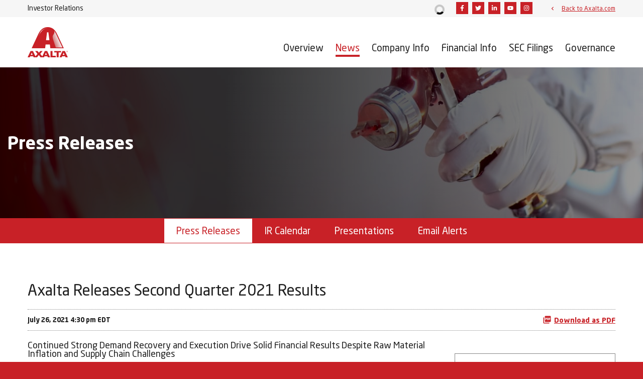

--- FILE ---
content_type: text/html; charset=UTF-8
request_url: https://ir.axalta.com/news/press-releases/detail/69/axalta-releases-second-quarter-2021-results
body_size: 25340
content:
<!DOCTYPE html>
<html lang="en">
    <head>
        <meta http-equiv="x-ua-compatible" content="ie=edge">
        <meta charset="utf-8">
                        <link rel="alternate" type="application/rss+xml" title="Axalta Coating Systems Ltd. - Recent News" href="https://ir.axalta.com/news/press-releases/rss" />
                
        <title>Axalta Releases Second Quarter 2021 Results :: Axalta Coating Systems Ltd. (AXTA)</title>
        
        <link rel="canonical" href="https://ir.axalta.com/news/press-releases/detail/69/axalta-releases-second-quarter-2021-results">
<meta property="og:url" content="https://ir.axalta.com/news/press-releases/detail/69/axalta-releases-second-quarter-2021-results">


<meta property="og:site_name" content="Axalta Coating Systems Ltd.">
<meta property="og:title" content="Axalta Releases Second Quarter 2021 Results">
<meta property="og:type" content="website">

<meta property="og:image" content="https://d1io3yog0oux5.cloudfront.net/_ab7d0fa5ce7ba52b1567bae2d9e95f6c/axalta/db/2287/20607/social_image_resized.jpg">
<meta name="twitter:card" content="summary_large_image">

<meta property="og:description" content="
Continued Strong Demand Recovery and Execution Drive Solid Financial Results Despite Raw Material Inflation and Supply Chain…...">
<meta name="description" content="
Continued Strong Demand Recovery and Execution Drive Solid Financial Results Despite Raw Material Inflation and Supply Chain…...">



<script type="application/ld+json">
	{"@context":"http:\/\/schema.org","@type":"Corporation","name":"Axalta Coating Systems Ltd.","address":{"@type":"PostalAddress","streetAddress":"1050 Constitution Ave. ","addressLocality":"Philadelphia, PA","postalCode":"19112","addressCountry":""},"legalName":"Axalta Coating Systems Ltd.","description":"Axalta is a global leader in the coatings industry, providing customers with innovative, colorful, beautiful, and sustainable coatings solutions. From light vehicles, commercial vehicles and refinish applications to electric motors, building facades and other industrial applications, our coatings are designed to prevent corrosion, increase productivity, and enhance durability. With more than 150 years of experience in the coatings industry, the global team at Axalta continues to find ways to serve our more than 100,000 customers in over 130 countries better every day with the finest coatings, application systems and technology.","tickerSymbol":": AXTA","url":"https:\/\/ir.axalta.com","logo":"https:\/\/d1io3yog0oux5.cloudfront.net\/_ab7d0fa5ce7ba52b1567bae2d9e95f6c\/axalta\/logo.png","image":"https:\/\/d1io3yog0oux5.cloudfront.net\/_ab7d0fa5ce7ba52b1567bae2d9e95f6c\/axalta\/db\/2287\/20607\/social_image_resized.jpg","sameAs":[]}</script>

<!-- Elastic Search -->
        <meta class="elastic" name="published_time" content="2021-07-26">
        <meta class="elastic" name="published_day" content="4234.85">
 
    
    <meta class="elastic" name="el_description" content="Continued Strong Demand Recovery and Execution Drive Solid Financial Results Despite Raw Material Inflation and Supply Chain Challenges
PHILADELPHIA, July 26, 2021 /PRNewswire/ --
    
                
            …">
         <meta name="viewport" content="initial-scale=1.0, width=device-width">
        
                <link rel="preconnect" href="https://d1io3yog0oux5.cloudfront.net">
        <link rel="preconnect" href="https://qmod.quotemedia.com">
        
                        <link href="https://d1io3yog0oux5.cloudfront.net/_ab7d0fa5ce7ba52b1567bae2d9e95f6c/axalta/files/theme/css/ir.stockpr.css" rel="stylesheet" type="text/css" media="screen" />
                        <link rel="stylesheet" href="https://d1io3yog0oux5.cloudfront.net/_ab7d0fa5ce7ba52b1567bae2d9e95f6c/axalta/files/theme/css/style.css">
                
                <link rel="shortcut icon" href="https://d1io3yog0oux5.cloudfront.net/_ab7d0fa5ce7ba52b1567bae2d9e95f6c/axalta/files/theme/images/favicons/favicon.ico">
        <link rel="apple-touch-icon" sizes="180x180" href="https://d1io3yog0oux5.cloudfront.net/_ab7d0fa5ce7ba52b1567bae2d9e95f6c/axalta/files/theme/images/favicons/apple-touch-icon.png">
        <link rel="icon" type="image/png" href="https://d1io3yog0oux5.cloudfront.net/_ab7d0fa5ce7ba52b1567bae2d9e95f6c/axalta/files/theme/images/favicons/favicon-32x32.png" sizes="32x32">
        <link rel="icon" type="image/png" href="https://d1io3yog0oux5.cloudfront.net/_ab7d0fa5ce7ba52b1567bae2d9e95f6c/axalta/files/theme/images/favicons/favicon-16x16.png" sizes="16x16">
        <link rel="manifest" href="https://d1io3yog0oux5.cloudfront.net/_ab7d0fa5ce7ba52b1567bae2d9e95f6c/axalta/files/theme/images/favicons/manifest.json">
        <link rel="mask-icon" href="https://d1io3yog0oux5.cloudfront.net/_ab7d0fa5ce7ba52b1567bae2d9e95f6c/axalta/files/theme/images/favicons/safari-pinned-tab.svg">
        <meta name="theme-color" content="#ffffff">  
        
                <!-- Lead Forensics Analytics -->
<script type="text/javascript" src="https://www.ingenuityinsightful-52.com/js/809806.js" ></script>
<noscript><img src="https://www.ingenuityinsightful-52.com/809806.png" style="display:none;" /></noscript>
<!-- END Lead Forensics Analytics -->    </head>    <body class="107610 page-type-ir-section-ir-news ir  has-sub-nav">
        <main class="general-wrapper">
            <nav id="header" class="affixed" aria-label="Main">
    <div id="skipLinks">
        <a href="#mainContent">Skip to main content</a>
                <a href="#sectionNav">Skip to section navigation</a>
                <a href="#footer">Skip to footer</a>
    </div>
    <div class="zero-nav d-none d-lg-block">
    <div class="container">
            <span class="zero-nav-text">Investor Relations</span>
        
<div class="zero-nav-stock">
    <div class="sr-only">Stock Information</div>
<div class="zero-nav-quote-box qtool" data-qmod-tool="detailedquotetab" data-qmod-params="{&quot;lang&quot;:&quot;en&quot;,&quot;showLogo&quot;:false,&quot;lowHigh&quot;:false,&quot;symbol&quot;:&quot;AXTA&quot;}" data-name="qmod">
    <span class="loader"></span>
    <script type="text/template">
        <span class="symbol">NYSE: AXTA</span>
        <span class="price">Price: ${data.pricedata.last | asQHLast tLang }</span>
        <span class="change" rv-qmodchange="data.pricedata.change">Change: {data.pricedata.change | asQHLast tLang } ({data.pricedata.changepercent | numeraljs '0.00' '0.00' | postFix '%'})</span>
    </script>
</div></div>
            <div class="zero-nav-social">
                    <a href="https://www.facebook.com/AxaltaCoatingSystems" target="_blank" rel="noopener">
                <span class="sr-only">Facebook</span>
                            <svg xmlns="http://www.w3.org/2000/svg" viewBox="0 0 320 512">
                    <path d="M279.14 288l14.22-92.66h-88.91v-60.13c0-25.35 12.42-50.06 52.24-50.06h40.42V6.26S260.43 0 225.36 0c-73.22 0-121.08 44.38-121.08 124.72v70.62H22.89V288h81.39v224h100.17V288z"/>
                </svg>
                        </a>
                    <a href="https://twitter.com/axalta" target="_blank" rel="noopener">
                <span class="sr-only">Twitter</span>
                            <svg xmlns="http://www.w3.org/2000/svg" viewBox="0 0 512 512">
                    <path d="M459.37 151.716c.325 4.548.325 9.097.325 13.645 0 138.72-105.583 298.558-298.558 298.558-59.452 0-114.68-17.219-161.137-47.106 8.447.974 16.568 1.299 25.34 1.299 49.055 0 94.213-16.568 130.274-44.832-46.132-.975-84.792-31.188-98.112-72.772 6.498.974 12.995 1.624 19.818 1.624 9.421 0 18.843-1.3 27.614-3.573-48.081-9.747-84.143-51.98-84.143-102.985v-1.299c13.969 7.797 30.214 12.67 47.431 13.319-28.264-18.843-46.781-51.005-46.781-87.391 0-19.492 5.197-37.36 14.294-52.954 51.655 63.675 129.3 105.258 216.365 109.807-1.624-7.797-2.599-15.918-2.599-24.04 0-57.828 46.782-104.934 104.934-104.934 30.213 0 57.502 12.67 76.67 33.137 23.715-4.548 46.456-13.32 66.599-25.34-7.798 24.366-24.366 44.833-46.132 57.827 21.117-2.273 41.584-8.122 60.426-16.243-14.292 20.791-32.161 39.308-52.628 54.253z"/>
                </svg>
                        </a>
                    <a href="https://www.linkedin.com/company/axalta/" target="_blank" rel="noopener">
                <span class="sr-only">Linkedin</span>
                            <svg xmlns="http://www.w3.org/2000/svg" viewBox="0 0 448 512">
                    <path d="M100.28 448H7.4V148.9h92.88zM53.79 108.1C24.09 108.1 0 83.5 0 53.8a53.79 53.79 0 0 1 107.58 0c0 29.7-24.1 54.3-53.79 54.3zM447.9 448h-92.68V302.4c0-34.7-.7-79.2-48.29-79.2-48.29 0-55.69 37.7-55.69 76.7V448h-92.78V148.9h89.08v40.8h1.3c12.4-23.5 42.69-48.3 87.88-48.3 94 0 111.28 61.9 111.28 142.3V448z"/>
                </svg>
                        </a>
                    <a href="https://www.youtube.com/channel/UCdHssy6ADE5Oysfw4S73bjA" target="_blank" rel="noopener">
                <span class="sr-only">Youtube</span>
                            <svg xmlns="http://www.w3.org/2000/svg" viewBox="0 0 576 512">
                    <path d="M549.655 124.083c-6.281-23.65-24.787-42.276-48.284-48.597C458.781 64 288 64 288 64S117.22 64 74.629 75.486c-23.497 6.322-42.003 24.947-48.284 48.597-11.412 42.867-11.412 132.305-11.412 132.305s0 89.438 11.412 132.305c6.281 23.65 24.787 41.5 48.284 47.821C117.22 448 288 448 288 448s170.78 0 213.371-11.486c23.497-6.321 42.003-24.171 48.284-47.821 11.412-42.867 11.412-132.305 11.412-132.305s0-89.438-11.412-132.305zm-317.51 213.508V175.185l142.739 81.205-142.739 81.201z"/>
                </svg>
                        </a>
                    <a href="https://www.instagram.com/axaltacoatings" target="_blank" rel="noopener">
                <span class="sr-only">Instagram</span>
                            <svg xmlns="http://www.w3.org/2000/svg" viewBox="0 0 448 512">
                    <path d="M224.1 141c-63.6 0-114.9 51.3-114.9 114.9s51.3 114.9 114.9 114.9S339 319.5 339 255.9 287.7 141 224.1 141zm0 189.6c-41.1 0-74.7-33.5-74.7-74.7s33.5-74.7 74.7-74.7 74.7 33.5 74.7 74.7-33.6 74.7-74.7 74.7zm146.4-194.3c0 14.9-12 26.8-26.8 26.8-14.9 0-26.8-12-26.8-26.8s12-26.8 26.8-26.8 26.8 12 26.8 26.8zm76.1 27.2c-1.7-35.9-9.9-67.7-36.2-93.9-26.2-26.2-58-34.4-93.9-36.2-37-2.1-147.9-2.1-184.9 0-35.8 1.7-67.6 9.9-93.9 36.1s-34.4 58-36.2 93.9c-2.1 37-2.1 147.9 0 184.9 1.7 35.9 9.9 67.7 36.2 93.9s58 34.4 93.9 36.2c37 2.1 147.9 2.1 184.9 0 35.9-1.7 67.7-9.9 93.9-36.2 26.2-26.2 34.4-58 36.2-93.9 2.1-37 2.1-147.8 0-184.8zM398.8 388c-7.8 19.6-22.9 34.7-42.6 42.6-29.5 11.7-99.5 9-132.1 9s-102.7 2.6-132.1-9c-19.6-7.8-34.7-22.9-42.6-42.6-11.7-29.5-9-99.5-9-132.1s-2.6-102.7 9-132.1c7.8-19.6 22.9-34.7 42.6-42.6 29.5-11.7 99.5-9 132.1-9s102.7-2.6 132.1 9c19.6 7.8 34.7 22.9 42.6 42.6 11.7 29.5 9 99.5 9 132.1s2.7 102.7-9 132.1z"/>
                </svg>
                        </a>
                </div>
                <div class="zero-nav-links">
                            <a href="https://www.axalta.com/corporate/en_US.html" target="_blank" rel="noopener">Back to Axalta.com</a>
                        </div>
        </div>
</div>    <div class="container">
        <div class="d-flex justify-content-between">
            <div class="logo">
                <a href="">
                    <img src="https://d1io3yog0oux5.cloudfront.net/_ab7d0fa5ce7ba52b1567bae2d9e95f6c/axalta/db/2323/21338/image.svg"
                        width="80"
                        height="60"
                        alt="Axalta Coating Systems Ltd. IR Home">
                </a>
            </div>
            <button class="mobile-nav-trigger" id="showRight" aria-label="Expand main navigation"
                aria-controls="mobile-nav" tabindex="0">
                <div class="meat"></div>
                <div class="meat"></div>
                <div class="meat"></div>
            </button>
            <nav class="cbp-spmenu cbp-spmenu-vertical cbp-spmenu-right main-nav" id="mobile-nav" title="main navigation">
                <ul class="main-menu">
        <li class="" data-submenu-id="submenu-overview">
        <a href="/" target="_self"
                         
        >
            Overview        </a>
            </li>
        <li class="has-children active" data-submenu-id="submenu-news">
        <a href="/news" target="_self"
                        aria-current="true" 
        >
            News        </a>
                <ul id="submenu-news">
                        <li class="active active-landing">
                <a href="/news/press-releases" target="_self"
                                        aria-current="page" 
                >
                    Press Releases                </a>
            </li>
                        <li class="">
                <a href="/news/ir-calendar" target="_self"
                                         
                >
                    IR Calendar                </a>
            </li>
                        <li class="">
                <a href="/news/presentations" target="_self"
                                         
                >
                    Presentations                </a>
            </li>
                        <li class="">
                <a href="/news/email-alerts" target="_self"
                                         
                >
                    Email Alerts                </a>
            </li>
                    </ul>
            </li>
        <li class="has-children" data-submenu-id="submenu-company-information">
        <a href="/company-information" target="_self"
                         
        >
            Company Info        </a>
                <ul id="submenu-company-information">
                        <li class="">
                <a href="/company-information" target="_self"
                                         
                >
                    Company Profile                </a>
            </li>
                        <li class="">
                <a href="/company-information/executive-team" target="_self"
                                         
                >
                    Executive Team                </a>
            </li>
                        <li class="">
                <a href="/company-information/annual-reports-proxy" target="_self"
                                         
                >
                    Annual Reports &amp; Proxy                </a>
            </li>
                        <li class="">
                <a href="/company-information/contacts" target="_self"
                                         
                >
                    Contacts                </a>
            </li>
                    </ul>
            </li>
        <li class="has-children" data-submenu-id="submenu-financial-information">
        <a href="/financial-information" target="_self"
                         
        >
            Financial Info        </a>
                <ul id="submenu-financial-information">
                        <li class="">
                <a href="/financial-information/financial-results" target="_self"
                                         
                >
                    Financial Results                </a>
            </li>
                        <li class="">
                <a href="/financial-information/income-statement" target="_self"
                                         
                >
                    Income Statement                </a>
            </li>
                        <li class="">
                <a href="/financial-information/balance-sheet" target="_self"
                                         
                >
                    Balance Sheet                </a>
            </li>
                        <li class="">
                <a href="/financial-information/cash-flow" target="_self"
                                         
                >
                    Cash Flow                </a>
            </li>
                    </ul>
            </li>
        <li class="has-children" data-submenu-id="submenu-sec-filings">
        <a href="/sec-filings" target="_self"
                         
        >
            SEC Filings        </a>
                <ul id="submenu-sec-filings">
                        <li class="">
                <a href="/sec-filings/all-sec-filings" target="_self"
                                         
                >
                    All SEC Filings                </a>
            </li>
                        <li class="">
                <a href="/sec-filings/annual-reports" target="_self"
                                         
                >
                    Annual Reports                </a>
            </li>
                        <li class="">
                <a href="/sec-filings/quarterly-reports" target="_self"
                                         
                >
                    Quarterly Reports                </a>
            </li>
                        <li class="">
                <a href="/sec-filings/section-16-filings" target="_self"
                                         
                >
                    Section 16 Filings                </a>
            </li>
                    </ul>
            </li>
        <li class="has-children last-item" data-submenu-id="submenu-corporate-governance">
        <a href="/corporate-governance" target="_self"
                         
        >
            Governance        </a>
                <ul id="submenu-corporate-governance">
                        <li class="">
                <a href="/corporate-governance" target="_self"
                                         
                >
                    Overview                </a>
            </li>
                        <li class="">
                <a href="/corporate-governance/board-of-directors" target="_self"
                                         
                >
                    Board of Directors                </a>
            </li>
                        <li class="">
                <a href="/corporate-governance/board-committees" target="_self"
                                         
                >
                    Board Committees                </a>
            </li>
                        <li class="">
                <a href="/corporate-governance/governance-documents" target="_self"
                                         
                >
                    Governance Documents                </a>
            </li>
                    </ul>
            </li>
    <li class="d-block d-lg-none">
    <a href="https://www.axalta.com/corporate/en_US.html"
         target="_blank" rel="noopener">
        Back to Axalta.com    </a>
</li>
</ul>            </nav>
        </div>
    </div>
</nav>

            <header class="page-banner overlay" style="background: url(https://d1io3yog0oux5.cloudfront.net/_ab7d0fa5ce7ba52b1567bae2d9e95f6c/axalta/files/theme/images/pagebanner-default.jpg);background-position: 50% 50%;background-repeat: no-repeat;background-size: cover;background-color: #333;">
    	<div class="container">
	    <div class="row">
	        <div class="col-lg-10">
                            <p class="heading--h1">Press Releases</p>
	            	    </div>
        </div>
    </div>
    </header>            <nav id="sectionNav" class="sub-navigation-wrapper" title="News Section">
    <div class="sub-navigation affixed">
    	<div class="container">
            <a class="visible-xs visible-sm mobile-sub-nav-trigger collapsed" role="button" data-toggle="collapse" data-target="#sub-navigation">
                <div class="trigger-container">
            		<div class="meat"></div>
              		<div class="meat"></div>
              		<div class="meat"></div>
              	</div>
            	News            </a>
            <div class="collapse sb-nav clearfix"  id="sub-navigation">
                <h3>News</h3>
                <ul>
                                        <li class="active active-landing">
                        <a href="/news/press-releases"
                            target="_self"
                                                        aria-current="page"                        >Press Releases</a>
                                            </li>
                	                    <li class="">
                        <a href="/news/ir-calendar"
                            target="_self"
                                                                                >IR Calendar</a>
                                            </li>
                	                    <li class="">
                        <a href="/news/presentations"
                            target="_self"
                                                                                >Presentations</a>
                                            </li>
                	                    <li class="">
                        <a href="/news/email-alerts"
                            target="_self"
                                                                                >Email Alerts</a>
                                            </li>
                	                </ul>
            </div>
        </div>
    </div>
</nav>                
            <div class="container">
                <div class="row justify-content-center">
                    <div class="col-lg-12">
                                                <div id="mainContent" class="main-content">
                                <article class="full-news-article">
        <h1 class="article-heading">Axalta Releases Second Quarter 2021 Results</h1>
        <div class="related-documents-line hidden-print row justify-content-between align-items-center">  
            <time datetime="2021-07-26T16:30:00" class="date">
                July 26, 2021 4:30 pm EDT            </time>
                            <a href="https://d1io3yog0oux5.cloudfront.net/_ab7d0fa5ce7ba52b1567bae2d9e95f6c/axalta/news/2021-07-26_Axalta_Releases_Second_Quarter_2021_69.pdf"
                               class="link pull-right"
                   title="PDF: Axalta Releases Second Quarter 2021 Results"
                   target="_blank">
                   <span class="eqicon-PDF" aria-hidden="true"></span>Download as PDF
                </a>
        </div>
        
        
<div class="related-documents box hidden-print">
    <div class="text">
        <h2 class="related-docs-title">Related Documents</h2>
        <div class="text">
  <div class=" ">
    
    <div>     
    


<div class="result-line">
    <div class="row justify-content-between">
        <div class="col-auto file-title">
            <a href="https://d1io3yog0oux5.cloudfront.net/_ab7d0fa5ce7ba52b1567bae2d9e95f6c/axalta/db/2294/21511/presentation/Axalta-Q2-2021-Results-Presentation.pdf" target="_blank" rel="noopener" class="wrapper-link" title="Opens in a new window" aria-label=" View PDF of Presentation of Q2 2021 ">
                <span class="link-title" aria-hidden="true">Presentation</span>
                <span class="link" aria-hidden="true"><span class="eqicon-PDF"></span>PDF</span>
            </a>
        </div>
    </div>
</div><div class="result-line">
    <div class="row justify-content-between">
        <div class="col-auto file-title">
            <a href="https://d1io3yog0oux5.cloudfront.net/_ab7d0fa5ce7ba52b1567bae2d9e95f6c/axalta/db/2294/21511/supplement/Axalta-Q2-2021-Results-Supplement.pdf" target="_blank" rel="noopener" class="wrapper-link" title="Opens in a new window" aria-label=" View PDF of Supplement of Q2 2021 ">
                <span class="link-title" aria-hidden="true">Supplement</span>
                <span class="link" aria-hidden="true"><span class="eqicon-PDF"></span>PDF</span>
            </a>
        </div>
    </div>
</div><div class="result-line">
    <div class="row justify-space-between">
        <div class="col-auto file-title">
            <a href="/sec-filings/all-sec-filings/content/0001616862-21-000053/axta-20210630.htm" target="_blank" rel="noopener" class="wrapper-link" title="Opens in a new window" aria-label="10-Q of Q2 2021 HTML">
                <span class="link-title" aria-hidden="true">10-Q</span>
                <span class="link" aria-hidden="true"><span class="eqicon-HTML"></span>HTML</span>
            </a>
        </div>
        <div class="col file-links">        
            <a href="/sec-filings/all-sec-filings/content/0001616862-21-000053/0001616862-21-000053.pdf" class="link" target="_blank" rel="noopener" title="Opens in a new window" 
                aria-label="View PDF of 10-Q of Q2 2021">
                <span class="eqicon-PDF" aria-hidden="true"></span>
                <span aria-hidden="true">PDF</span>
            </a>
        </div>
    </div>
</div>
<div class="result-line">
    <div class="row justify-content-between">
        <div class="col-auto tile-title">
            <a href="/sec-filings/all-sec-filings/content/0001616862-21-000053/0001616862-21-000053-xbrl.zip" target="_blank" rel="noopener" class="wrapper-link" title="Opens in a new window" aria-label="Download XBRL Files published July 26, 2021">
                <span class="link-title" aria-hidden="true">XBRL</span>
                <span class="link" aria-hidden="true"><span class="eqicon-ZIP"></span>ZIP</span>
            </a>
        </div>
    </div>
</div>    </div>
  </div>
</div> 
            </div>
</div>
    	
<h3 class="spr-ir-news-article-title">Continued Strong Demand Recovery and Execution Drive Solid Financial Results Despite Raw Material Inflation and Supply Chain Challenges</h3>

<div class="xn-content">

<p>PHILADELPHIA, July 26, 2021 /PRNewswire/ --</p>

    <div class="PRN_ImbeddedAssetReference" id="DivAssetPlaceHolder1">
                <p>
                        <a href="https://mma.prnewswire.com/media/661267/Axalta_Logo.html" target="_blank" rel="nofollow">
                    <img src="https://mma.prnewswire.com/media/661267/Axalta_Logo.jpg" title="(PRNewsfoto/Axalta)" alt="(PRNewsfoto/Axalta)">
                        </a>
                </p>

    </div>
<p><b>Second Quarter 2021 Highlights:</b></p>
<ul type="disc">
<li>Q2 2021 net sales increased 72.6% year-over-year to $1,126.8 million with substantial contributions from all end-markets versus last year's COVID-19-impacted results </li>
<li>Income from operations of $190.4 million versus a loss of $64.5 million in Q2 2020; Adjusted EBIT of $173.4 million compared with a loss of $11.6 million in Q2 2020 </li>
<li>Diluted EPS of $0.54 versus $(0.35) in Q2 2020; Adjusted diluted EPS of $0.48 versus $(0.15) in Q2 2020 </li>
<li>Net debt to LTM Adjusted EBITDA of 2.6x at June 30, 2021; strong cash flow from operations of $107.5 million </li>
<li>On July 7, 2021, announced agreement to acquire U-POL, a manufacturer of repair and refinish products</li>
</ul>
<p>Axalta Coating Systems Ltd. (NYSE:AXTA) ("Axalta"), a leading global coatings company, announced its financial results for the second quarter ended June 30, 2021.</p>
<p><b>Second Quarter 2021 Consolidated Financial Results </b></p>
<p>Second quarter net sales of $1,126.8 million increased 72.6% year-over-year, including a 5.3% foreign currency benefit, driven by 56.4% higher volumes and 9.3% higher average price and product mix. Volume growth across all end-markets was driven by ongoing recovery from pandemic-related macroeconomic impacts. Both price and product mix were positive in the period within Performance Coatings and included initial pricing offsets to the variable input inflation witnessed in 2021 that intensified during second quarter. Mobility Coatings segment price and product mix was impacted by negative mix effects, offset by stable overall pricing versus the prior year quarter. Performance Coatings recorded a 67.1% net sales increase, including ongoing strong growth for the Industrial end-market and a continued recovery in Refinish end-market demand conditions. The 88.2% net sales increase for Mobility Coatings included the rebound from COVID-19-related vehicle production shut-downs in the prior year quarter, offset partly by ongoing volume impacts due to semiconductor chip shortages, primarily in Light Vehicle. </p>
<p>Income from operations for Q2 2021 totaled $190.4 million versus a loss of $64.5 million in Q2 2020. Net income to common shareholders was $126.4 million for the quarter compared with a loss of $82.8 million in Q2 2020, and diluted earnings per share was $0.54 compared with $(0.35) in Q2 2020. Results were driven principally by continued net sales volume recovery from COVID-19-driven lows during Q2 2020, combined with substantial progress in achieving price and product mix offsets to the variable cost inflation, which increased substantially during the second quarter. Operating expenses were relatively flat in the period with the loss of temporary cost reductions from Q2 2020 offset by a benefit from ongoing structural savings actions and the absence of COVID-related accounting charges from Q2 2020. The Q2 2021 results also included a benefit of $71.8 million recorded in the period related to the operational matter in our North America Mobility Coatings business, related to changes in estimates and inclusive of anticipated insurance recoveries, and $22.5 million for additional restructuring expense for incremental cost savings initiatives, mainly in Europe, which we expect to provide annual run-rate savings of approximately $15 million.</p>
<p>Robert W. Bryant, Axalta's President and CEO, commented, "Axalta's second quarter represented a strong rebound from the pandemic-impacted second quarter last year and was slightly better than our expectation set for the period communicated in our last earnings release. The company saw notable improvement across all businesses from the prior year period, including continued strong growth in Industrial coatings and solid sequential recovery in Refinish. While Mobility Coatings rebounded well from the prior year, the business has and will continue to see impact from the semiconductor chip shortages, primarily impacting Light Vehicle production globally."</p>
<p>"Our team at Axalta remains focused on disciplined capital allocation. Following the acquisition in China announced in March of Anhui Shengran within our Energy Solutions business, we were very pleased to sign a definitive agreement to acquire U-POL in July," Mr. Bryant noted. "This acquisition, which is expected to close in late Q3 or early Q4 of 2021, represents a clear and compelling strategic fit with our Refinish business. We believe that the U-POL business will generate strong returns and will also accelerate growth for our existing Refinish businesses given the expected commercial synergies in product offerings, distribution channels, and customer opportunities. We are also excited to be bringing onboard a terrific management team that has proven an ability to grow the business substantially during its tenure."</p>
<p>Mr. Bryant continued, "We remain focused on achieving offsets to the substantial variable cost inflation headwinds that accelerated across the business globally. Our strong price and product mix result showcases the ability of our people and our business to react quickly to shifting input cost conditions. Given that the magnitude of such inflation headwinds has continued to increase through the period, we will continue to pursue offsets via price as well as productivity actions in order to maintain Axalta's margins and anticipate this process to continue through the remainder of the year. Axalta's ability to adapt to volatile conditions remains a core strength of our business, witnessed last year with the pandemic volume impacts and this year as we adjust dynamically to rising input costs and tight supply availability." </p>
<p>Mr. Bryant concluded, "We have continued this year to focus relentlessly on innovating and introducing new products. Among many other examples, our progress in the second quarter included the launch of the Daisy Wheel 3.0, an upgrade of the first fully automated color dosing system in the market, launched with a range of our premium refinish brands in EMEA. We also introduced an enhanced version of the Durapon 70 line of 40-year exterior weathering coil products, which are a sustainable, PFOA-free upgrade suitable for roofing and other end uses. These innovations are illustrations of the myriad of sustainable new product activities that surround our organic growth strategy, and we remain very excited about our pipeline looking forward."</p>
<p><b>Performance Coatings Results</b></p>
<p>Performance Coatings second quarter net sales were $805.8 million, an increase of 67.1% year-over-year. Constant currency net sales ex-M&amp;A increased 59.5% in the period as both end-markets provided strong contributions to a 45.5% volume increase and a 14.0% price and product mix benefit, which included positive mix benefit within Refinish after the lapping of the negative mix effect seen in the prior year quarter. Foreign exchange in second quarter was a 5.5% tailwind year-over-year led by the stronger Euro and Chinese Renminbi.</p>
<p>Refinish net sales increased 76.8% year-over-year to $463.1 million in Q2 2021 with nearly 50% volume increases, benefiting from continued global traffic recovery. Net sales increased 16.1% in Q2 sequentially versus Q1, including improvement in each month of the quarter. Volume within the Refinish business continued to increase sequentially, but volumes remain below 2019 levels for a pre-pandemic comparable period as congestion levels are still rebounding despite total net sales increasing versus the comparable period in 2019. Average price and product mix increased ~21%, including substantial mix benefits as well as solid increases in average product pricing as required to offset rising variable cost inflation. </p>
<p>Industrial net sales increased 55.6% to $342.7 million, including significant volume growth coupled with mid-single digit increases in average price and product mix largely from improved pricing to offset variable cost inflation. The contribution from the Anhui Shengran acquisition was approximately 4% of total sales growth in the period. Net sales increased substantially in all Industrial end-businesses and in all regions during the second quarter. Despite a strong result, constrained availability of key raw materials during the period had a modest impact on the ability to meet market demand. Compared with net sales levels in 2019, the Industrial end-market increased over 10% for net sales. </p>
<p>The Performance Coatings segment generated Adjusted EBIT of $139.7 million in the second quarter compared with $1.5 million in Q2 2020, with associated margins of 17.3% and 0.3%, respectively, led by continued volume recovery and growth as well as positive price and product mix. </p>
<p><b>Mobility Coatings Results</b></p>
<p>Mobility Coatings net sales were $321.0 million in Q2 2021, an increase of 88.2% year-over-year, including a 4.9% positive currency translation benefit. Constant currency net sales increased 83.3% in the period, driven by an 87.4% increase in volume and offset partially by a 4.1% average price and product mix headwind, principally due to mix differences in the year-over-year period. </p>
<p>Light Vehicle net sales increased 93.1% to $243.9 million year-over-year (increased 87.7% excluding foreign currency tailwinds), driven largely by global recovery in automotive production and FX tailwinds in the period. Axalta's Light Vehicle net sales continued to see impact from semiconductor chip shortages in the period, with North America as the most impacted region. Production curtailment associated with this global supply chain issue is currently expected to continue through the second half of the year.</p>
<p>Commercial Vehicle net sales increased 74.0% to $77.1 million versus Q2 2020 (increased 71.0% excluding foreign currency), driven by global production rate recovery versus the pandemic-impacted prior year quarter, including largely stable production rates sequentially as strong global demand continues. Average price and product mix was a moderate headwind in the period driven by mix differences from the prior year quarter. Overall Commercial Vehicle demand remains healthy, with new truck order trends supporting a strong and healthy production backlog globally, excluding China.</p>
<p>The Mobility Coatings segment generated Adjusted EBIT of $5.7 million in Q2 2021 compared with a loss of $39.3 million in Q2 2020, driven by improved volume benefit and modest tailwinds in operating expenses, offset partly by headwinds in average price and product mix largely from mix differences, as well as increasing variable cost headwinds. </p>
<p><b>Balance Sheet and Cash Flow Highlights</b></p>
<p>Axalta ended the second quarter with cash and cash equivalents of $1.2 billion and total liquidity of $1.7 billion. Our net debt to trailing twelve month Adjusted EBITDA ratio was 2.6x at quarter end versus 3.2x as of March 31, 2021, benefiting from strong cash flow and Adjusted EBITDA growth to achieve a record level of LTM Adjusted EBITDA. This was the first quarter that Axalta has reported net leverage below 3.0x, moving toward our stated longer-term net leverage target of 2.5x. Axalta ended the second quarter with an Adjusted EBITDA to interest expense coverage ratio of 6.9x.</p>
<p>Second quarter total operating cash flow was $107.5 million versus a use of $1.7 million in Q2 2020, reflecting stronger underlying operating performance. Free cash flow totaled $82.6 million compared with a use of $17.8 million in Q2 2020, including higher capital expenditures in the period totaling $28.5 million versus $19.7 million in the prior year quarter. We repurchased 1.9 million shares of our common stock under our share repurchase program during the second quarter for total consideration of $60.0 million and an average price of $31.73 per share.</p>
<p>Sean Lannon, Axalta's Chief Financial Officer, commented, "We are pleased that second quarter operating and financial performance met our overall expectation set out in April, despite continued significant impacts from the ongoing semiconductor chip shortage on our OEM customers, as well as increased pressure from variable cost inflation and tight supply of certain raw materials. The consolidated result was accomplished through ongoing strong demand and volume recovery across both of our segments and by solid progress in achieving net price improvement against the inflation headwinds that continue across all Axalta businesses."</p>
<p>Mr. Lannon continued, "Regarding our full year guidance, we continue to expect ongoing demand improvement in Refinish for the balance of the year, coupled with continued demand strength in the Industrial end-market. In Mobility Coatings, while underlying end consumer demand for cars and trucks remains strong, demand for light vehicle coatings is expected to be negatively impacted by the customer component shortages for the remainder of the year. Once the component shortages abate, we expect higher than normal customer production rates to replenish back orders and historically low automotive dealer inventories. Axalta has seen an increase in the rate of variable cost inflation in the last several months, and we now expect inflation to increase year-over-year in the mid-teens at the cost of goods sold level for the full year. We will continue to work to offset such headwinds principally via pricing mechanisms, but anticipate this process may not be completed during the current fiscal year, with this nearer-term gap anticipated in our revised guidance. Axalta remains focused on our cost structure, as reflected in the incremental $22.5 million in restructuring charges taken in the quarter."</p>
<p>Mr. Lannon concluded, "We are very excited about the capital deployment and M&amp;A deals that we have undertaken year-to-date, which collectively utilized excess cash flow with strong expected returns for our stakeholders. We anticipate these types of cash uses and deployment to continue with positive implications for shareholder value creation."</p>
<p><b>2021 Financial Guidance Update</b></p>
<p><b>Full Year</b></p>
<ul type="disc">
<li>Net Sales: ~+20-22%, including ~3% FX and ~1% M&amp;A benefit </li>
<li>Adjusted EBIT: $685-725 million<br>– Q3 ~20% of full year<br>– Q4 ~30% of full year </li>
<li>Adjusted Diluted EPS: $1.85-2.00 </li>
<li>Interest Expense: ~$135 million </li>
<li>Diluted Shares: ~234 million </li>
<li>Free Cash Flow: $445-485 million; including $165 million capex </li>
<li>Tax Rate: ~21-22% </li>
<li>D&amp;A: ~$318 million; including $106 million step-up D&amp;A</li>
</ul>
<p><b>Conference Call Information</b></p>
<p>As previously announced, Axalta will hold a conference call to discuss its second quarter 2021 financial results on July 27, 2021 at 8:00 a.m. ET. The dial-in phone number for the conference call is +1-201-689-8560. A live webcast of the conference call will also be available online at <u><a target="_blank" href="http://www.axalta.com/investorcall" rel="nofollow">www.axalta.com/investorcall</a></u>. For those unable to participate, a replay will be available through August 3, with a dial-in number of +1-412-317-6671 and pin: 13721717. </p>
<p><b><i>Cautionary Statement Concerning Forward-Looking Statements </i></b></p>
<p>This release may contain certain forward-looking statements within the meaning of the U.S. Private Securities Litigation Reform Act of 1995 regarding Axalta and its subsidiaries including our outlook, which includes net sales growth, currency effects, acquisition or divestment impacts, Adjusted EBIT, Adjusted diluted EPS, interest expense, income tax rate, as adjusted, free cash flow, capital expenditures, depreciation and amortization and diluted shares outstanding, the timing and expected benefits of our acquisition of U-Pol, the effects of COVID-19 on Axalta's business and financial results and the timing and amount of any future share repurchases. Axalta has identified some of these forward-looking statements with words such as "anticipates," "believes," "expects," "estimates," "is likely," "outlook," "projects," "forecasts," "may," "will," "should," "plans" and "intends" and the negative of these words or other comparable or similar terminology. All of these statements are based on management's expectations as well as estimates and assumptions prepared by management that, although they believe to be reasonable, are inherently uncertain. These statements involve risks and uncertainties, including, but not limited to, economic, competitive, governmental and technological factors outside of Axalta's control, including the effects of COVID-19, that may cause its business, industry, strategy, financing activities or actual results to differ materially. The impact and duration of COVID-19 on our business and operations is uncertain. Factors that will influence the impact on our business and operations include the duration and extent of COVID-19, the extent of imposed or recommended containment and mitigation measures, and the general economic consequences of COVID-19. More information on potential factors that could affect Axalta's financial results is available in "Forward-Looking Statements," "Risk Factors" and "Management's Discussion and Analysis of Financial Condition and Results of Operations" within Axalta's most recent Annual Report on Form 10-K, and in other documents that we have filed with, or furnished to, the U.S. Securities and Exchange Commission. Axalta undertakes no obligation to update or revise any of the forward-looking statements contained herein, whether as a result of new information, future events or otherwise.</p>
<p><b><i>Non-GAAP Financial Measures</i></b></p>
<p>The historical financial information included in this presentation includes financial information that is not presented in accordance with generally accepted accounting principles in the United States ("GAAP"), including constant currency net sales growth, income tax rate, as adjusted, EBIT, Adjusted EBIT, EBITDA, Adjusted EBITDA, Adjusted diluted EPS, free cash flow, net debt, Adjusted net income and Adjusted EBITDA to interest expense coverage ratio. Management uses these non-GAAP financial measures in the analysis of our financial and operating performance because they assist in the evaluation of underlying trends in our business. Adjusted EBITDA, Adjusted EBIT and Adjusted diluted EPS consist of EBITDA, EBIT and Diluted EPS, respectively, adjusted for (i) certain non-cash items included within net income, (ii) certain items Axalta does not believe are indicative of ongoing operating performance or (iii) certain nonrecurring, unusual or infrequent items that have not occurred within the last two years or we believe are not reasonably likely to recur within the next two years. We believe that making such adjustments provides investors meaningful information to understand our operating results and ability to analyze financial and business trends on a period-to-period basis. Adjusted net income shows the adjusted value of net income (loss) attributable to controlling interests after removing the items that are determined by management to be items that we do not consider indicative of our ongoing operating performance or unusual or nonrecurring in nature. Our use of the terms constant currency net sales growth, income tax rate, as adjusted, EBIT, Adjusted EBIT, EBITDA, Adjusted EBITDA, Adjusted diluted EPS, free cash flow, net debt, Adjusted net income and Adjusted EBITDA to interest expense coverage ratio may differ from that of others in our industry. Constant currency net sales growth, income tax rate, as adjusted, EBIT, Adjusted EBIT, EBITDA, Adjusted EBITDA, Adjusted diluted EPS, free cash flow, net debt, Adjusted net income and Adjusted EBITDA to interest expense coverage ratio should not be considered as alternatives to net sales, net income (loss), income (loss) before operations or any other performance measures derived in accordance with GAAP as measures of operating performance or operating cash flows or as measures of liquidity. Constant currency net sales growth, income tax rate, as adjusted, EBIT, Adjusted EBIT, EBITDA, Adjusted EBITDA, Adjusted diluted EPS, free cash flow, net debt, Adjusted net income and Adjusted EBITDA to interest expense coverage ratio have important limitations as analytical tools and should be considered in conjunction with, and not as substitutes for, our results as reported under GAAP. This release includes a reconciliation of certain non-GAAP financial measures with the most directly comparable financial measures calculated in accordance with GAAP. Axalta does not provide a reconciliation for non-GAAP estimates for constant currency net sales growth, Adjusted EBIT, Adjusted EBITDA, Adjusted diluted EPS, income tax rate, as adjusted, or free cash flow on a forward-looking basis because the information necessary to calculate a meaningful or accurate estimation of reconciling items is not available without unreasonable effort. For example, such reconciling items include the impact of foreign currency exchange gains or losses, gains or losses that are unusual or nonrecurring in nature, as well as discrete taxable events. We cannot estimate or project these items and they may have a substantial and unpredictable impact on our US GAAP results.</p>
<p><b><i>Constant Currency</i></b></p>
<p>Constant currency or ex-FX percentages are calculated by excluding the impact of the change in average exchange rates between the current and comparable period by currency denomination exposure of the comparable period amount. </p>
<p><b><i>Organic Growth</i></b></p>
<p>Organic growth or ex-M&amp;A percentages are calculated by excluding the impact of recent acquisitions and divestitures.</p>
<p><b><i>Segment Financial Measures </i></b></p>
<p>The primary measure of segment operating performance is Adjusted EBIT, which is a key metric that is used by management to evaluate business performance in comparison to budgets, forecasts and prior year financial results, providing a measure that management believes reflects Axalta's core operating performance. As we do not measure segment operating performance based on net income, a reconciliation of this non-GAAP financial measure with the most directly comparable financial measure calculated in accordance with GAAP is not available.</p>
<p><b>About Axalta Coating Systems</b></p>
<p>Axalta is a global leader in the coatings industry, providing customers with innovative, colorful, beautiful and sustainable coatings solutions. From light vehicles, commercial vehicles and refinish applications to electric motors, building facades and other industrial applications, our coatings are designed to prevent corrosion, increase productivity and enhance durability. With more than 150 years of experience in the coatings industry, the global team at Axalta continues to find ways to serve our more than 100,000 customers in over 130 countries better every day with the finest coatings, application systems and technology. For more information, visit axalta.com and follow us @axalta on Twitter.</p>
<div><table cellspacing="0" cellpadding="0" border="1" class="prntblns">
<tr><td colspan="17" nowrap class="prngen4">
<p class="prnml8 prnmr8"><span class="prnews_span"><b>Financial Statement Tables</b></span></p>
</td></tr>
<tr><td colspan="17" nowrap class="prngen4">
<p class="prnews_p"><span class="prnews_span"><b>AXALTA COATING SYSTEMS LTD.</b></span></p>
</td></tr>
<tr><td colspan="17" nowrap class="prngen4">
<p class="prnews_p"><span class="prnews_span">Condensed Consolidated Statements of Operations (Unaudited)</span></p>
</td></tr>
<tr><td colspan="17" nowrap class="prngen4">
<p class="prnews_p"><span class="prnews_span">(In millions, except per share data)</span></p>
</td></tr>
<tr><td colspan="17" class="prnsbt1 prnsbr1 prnvab prnsbb1 prntac prnpl6 prnsbl1 prnpr8"><br></td></tr>
<tr>
<td nowrap class="prngen6"><br></td>
<td nowrap class="prngen6"><br></td>
<td colspan="7" nowrap class="prngen7">
<p class="prnews_p"><span class="prnews_span"><b>Three Months Ended June 30,</b></span></p>
</td>
<td nowrap class="prngen6"><br></td>
<td colspan="7" nowrap class="prngen7">
<p class="prnews_p"><span class="prnews_span"><b>Six Months Ended June 30,</b></span></p>
</td>
</tr>
<tr>
<td nowrap class="prngen6"><br></td>
<td nowrap class="prngen6"><br></td>
<td colspan="3" nowrap class="prngen8">
<p class="prnews_p"><span class="prnews_span"><b>2021</b></span></p>
</td>
<td nowrap class="prngen9"><br></td>
<td colspan="3" nowrap class="prngen10">
<p class="prnews_p"><span class="prnews_span"><b>2020</b></span></p>
</td>
<td nowrap class="prngen6"><br></td>
<td colspan="3" nowrap class="prngen8">
<p class="prnews_p"><span class="prnews_span"><b>2021</b></span></p>
</td>
<td nowrap class="prngen9"><br></td>
<td colspan="3" nowrap class="prngen10">
<p class="prnews_p"><span class="prnews_span"><b>2020</b></span></p>
</td>
</tr>
<tr>
<td nowrap class="prngen11">
<p class="prnews_p"><span class="prnews_span">Net sales</span></p>
</td>
<td nowrap class="prngen6"><br></td>
<td nowrap class="prngen6">
<p class="prnews_p"><span class="prnews_span">$</span></p>
</td>
<td nowrap class="prngen9">
<p class="prnews_p"><span class="prnews_span">1,126.8</span></p>
</td>
<td nowrap class="prngen9"><br></td>
<td nowrap class="prngen6"><br></td>
<td nowrap class="prngen6">
<p class="prnews_p"><span class="prnews_span">$</span></p>
</td>
<td nowrap class="prngen9">
<p class="prnews_p"><span class="prnews_span">652.7</span></p>
</td>
<td nowrap class="prngen9"><br></td>
<td nowrap class="prngen6"><br></td>
<td nowrap class="prngen6">
<p class="prnews_p"><span class="prnews_span">$</span></p>
</td>
<td nowrap class="prngen9">
<p class="prnews_p"><span class="prnews_span">2,190.4</span></p>
</td>
<td nowrap class="prngen9"><br></td>
<td nowrap class="prngen6"><br></td>
<td nowrap class="prngen6">
<p class="prnews_p"><span class="prnews_span">$</span></p>
</td>
<td nowrap class="prngen9">
<p class="prnews_p"><span class="prnews_span">1,636.2</span></p>
</td>
<td nowrap class="prngen9"><br></td>
</tr>
<tr>
<td nowrap class="prngen11">
<p class="prnews_p"><span class="prnews_span">Cost of goods sold</span></p>
</td>
<td nowrap class="prngen6"><br></td>
<td colspan="2" nowrap class="prngen6">
<p class="prnews_p"><span class="prnews_span">752.8</span></p>
</td>
<td nowrap class="prngen6"><br></td>
<td nowrap class="prngen6"><br></td>
<td colspan="2" nowrap class="prngen6">
<p class="prnews_p"><span class="prnews_span">499.2</span></p>
</td>
<td nowrap class="prngen6"><br></td>
<td nowrap class="prngen6"><br></td>
<td colspan="2" nowrap class="prngen6">
<p class="prnews_p"><span class="prnews_span">1,437.3</span></p>
</td>
<td nowrap class="prngen6"><br></td>
<td nowrap class="prngen6"><br></td>
<td colspan="2" nowrap class="prngen6">
<p class="prnews_p"><span class="prnews_span">1,146.0</span></p>
</td>
<td nowrap class="prngen6"><br></td>
</tr>
<tr>
<td nowrap class="prngen11">
<p class="prnews_p"><span class="prnews_span">Selling, general and administrative expenses</span></p>
</td>
<td nowrap class="prngen6"><br></td>
<td colspan="2" nowrap class="prngen6">
<p class="prnews_p"><span class="prnews_span">184.2</span></p>
</td>
<td nowrap class="prngen6"><br></td>
<td nowrap class="prngen6"><br></td>
<td colspan="2" nowrap class="prngen6">
<p class="prnews_p"><span class="prnews_span">154.2</span></p>
</td>
<td nowrap class="prngen6"><br></td>
<td nowrap class="prngen6"><br></td>
<td colspan="2" nowrap class="prngen6">
<p class="prnews_p"><span class="prnews_span">363.3</span></p>
</td>
<td nowrap class="prngen6"><br></td>
<td nowrap class="prngen6"><br></td>
<td colspan="2" nowrap class="prngen6">
<p class="prnews_p"><span class="prnews_span">349.6</span></p>
</td>
<td nowrap class="prngen6"><br></td>
</tr>
<tr>
<td nowrap class="prngen11">
<p class="prnews_p"><span class="prnews_span">Other operating (benefits) charges</span></p>
</td>
<td nowrap class="prngen6"><br></td>
<td colspan="2" nowrap class="prngen12">
<p class="prnews_p"><span class="prnews_span">(45.7)</span></p>
</td>
<td nowrap class="prngen6"><br></td>
<td nowrap class="prngen6"><br></td>
<td colspan="2" nowrap class="prngen6">
<p class="prnews_p"><span class="prnews_span">24.7</span></p>
</td>
<td nowrap class="prngen6"><br></td>
<td nowrap class="prngen6"><br></td>
<td colspan="2" nowrap class="prngen6">
<p class="prnews_p"><span class="prnews_span">57.1</span></p>
</td>
<td nowrap class="prngen6"><br></td>
<td nowrap class="prngen6"><br></td>
<td colspan="2" nowrap class="prngen6">
<p class="prnews_p"><span class="prnews_span">56.3</span></p>
</td>
<td nowrap class="prngen6"><br></td>
</tr>
<tr>
<td nowrap class="prngen11">
<p class="prnews_p"><span class="prnews_span">Research and development expenses</span></p>
</td>
<td nowrap class="prngen6"><br></td>
<td colspan="2" nowrap class="prngen6">
<p class="prnews_p"><span class="prnews_span">15.8</span></p>
</td>
<td nowrap class="prngen6"><br></td>
<td nowrap class="prngen6"><br></td>
<td colspan="2" nowrap class="prngen6">
<p class="prnews_p"><span class="prnews_span">11.2</span></p>
</td>
<td nowrap class="prngen6"><br></td>
<td nowrap class="prngen6"><br></td>
<td colspan="2" nowrap class="prngen6">
<p class="prnews_p"><span class="prnews_span">31.4</span></p>
</td>
<td nowrap class="prngen6"><br></td>
<td nowrap class="prngen6"><br></td>
<td colspan="2" nowrap class="prngen6">
<p class="prnews_p"><span class="prnews_span">27.8</span></p>
</td>
<td nowrap class="prngen6"><br></td>
</tr>
<tr>
<td nowrap class="prngen11">
<p class="prnews_p"><span class="prnews_span">Amortization of acquired intangibles</span></p>
</td>
<td nowrap class="prngen6"><br></td>
<td colspan="2" nowrap class="prngen13">
<p class="prnews_p"><span class="prnews_span">29.3</span></p>
</td>
<td nowrap class="prngen13"><br></td>
<td nowrap class="prngen6"><br></td>
<td colspan="2" nowrap class="prngen13">
<p class="prnews_p"><span class="prnews_span">27.9</span></p>
</td>
<td nowrap class="prngen13"><br></td>
<td nowrap class="prngen6"><br></td>
<td colspan="2" nowrap class="prngen13">
<p class="prnews_p"><span class="prnews_span">58.3</span></p>
</td>
<td nowrap class="prngen13"><br></td>
<td nowrap class="prngen6"><br></td>
<td colspan="2" nowrap class="prngen13">
<p class="prnews_p"><span class="prnews_span">55.9</span></p>
</td>
<td nowrap class="prngen13"><br></td>
</tr>
<tr>
<td nowrap class="prngen11">
<p class="prnml20"><span class="prnews_span">Income (loss) from operations</span></p>
</td>
<td nowrap class="prngen6"><br></td>
<td colspan="2" nowrap class="prngen13">
<p class="prnews_p"><span class="prnews_span">190.4</span></p>
</td>
<td nowrap class="prngen13"><br></td>
<td nowrap class="prngen6"><br></td>
<td colspan="2" nowrap class="prngen14">
<p class="prnews_p"><span class="prnews_span">(64.5)</span></p>
</td>
<td nowrap class="prngen13"><br></td>
<td nowrap class="prngen6"><br></td>
<td colspan="2" nowrap class="prngen13">
<p class="prnews_p"><span class="prnews_span">243.0</span></p>
</td>
<td nowrap class="prngen13"><br></td>
<td nowrap class="prngen6"><br></td>
<td colspan="2" nowrap class="prngen13">
<p class="prnews_p"><span class="prnews_span">0.6</span></p>
</td>
<td nowrap class="prngen13"><br></td>
</tr>
<tr>
<td nowrap class="prngen11">
<p class="prnews_p"><span class="prnews_span">Interest expense, net</span></p>
</td>
<td nowrap class="prngen6"><br></td>
<td colspan="2" nowrap class="prngen6">
<p class="prnews_p"><span class="prnews_span">33.4</span></p>
</td>
<td nowrap class="prngen6"><br></td>
<td nowrap class="prngen6"><br></td>
<td colspan="2" nowrap class="prngen6">
<p class="prnews_p"><span class="prnews_span">36.1</span></p>
</td>
<td nowrap class="prngen6"><br></td>
<td nowrap class="prngen6"><br></td>
<td colspan="2" nowrap class="prngen6">
<p class="prnews_p"><span class="prnews_span">66.9</span></p>
</td>
<td nowrap class="prngen6"><br></td>
<td nowrap class="prngen6"><br></td>
<td colspan="2" nowrap class="prngen6">
<p class="prnews_p"><span class="prnews_span">72.6</span></p>
</td>
<td nowrap class="prngen6"><br></td>
</tr>
<tr>
<td nowrap class="prngen11">
<p class="prnews_p"><span class="prnews_span">Other income, net</span></p>
</td>
<td nowrap class="prngen6"><br></td>
<td colspan="2" nowrap class="prngen14">
<p class="prnews_p"><span class="prnews_span">(8.1)</span></p>
</td>
<td nowrap class="prngen13"><br></td>
<td nowrap class="prngen6"><br></td>
<td colspan="2" nowrap class="prngen14">
<p class="prnews_p"><span class="prnews_span">(2.2)</span></p>
</td>
<td nowrap class="prngen13"><br></td>
<td nowrap class="prngen6"><br></td>
<td colspan="2" nowrap class="prngen14">
<p class="prnews_p"><span class="prnews_span">(8.5)</span></p>
</td>
<td nowrap class="prngen13"><br></td>
<td nowrap class="prngen6"><br></td>
<td colspan="2" nowrap class="prngen14">
<p class="prnews_p"><span class="prnews_span">(1.4)</span></p>
</td>
<td nowrap class="prngen13"><br></td>
</tr>
<tr>
<td nowrap class="prngen11">
<p class="prnml20"><span class="prnews_span">Income (loss) before income taxes</span></p>
</td>
<td nowrap class="prngen6"><br></td>
<td colspan="2" nowrap class="prngen6">
<p class="prnews_p"><span class="prnews_span">165.1</span></p>
</td>
<td nowrap class="prngen6"><br></td>
<td nowrap class="prngen6"><br></td>
<td colspan="2" nowrap class="prngen12">
<p class="prnews_p"><span class="prnews_span">(98.4)</span></p>
</td>
<td nowrap class="prngen6"><br></td>
<td nowrap class="prngen6"><br></td>
<td colspan="2" nowrap class="prngen6">
<p class="prnews_p"><span class="prnews_span">184.6</span></p>
</td>
<td nowrap class="prngen6"><br></td>
<td nowrap class="prngen6"><br></td>
<td colspan="2" nowrap class="prngen12">
<p class="prnews_p"><span class="prnews_span">(70.6)</span></p>
</td>
<td nowrap class="prngen6"><br></td>
</tr>
<tr>
<td nowrap class="prngen11">
<p class="prnews_p"><span class="prnews_span">Provision (benefit) for income taxes</span></p>
</td>
<td nowrap class="prngen6"><br></td>
<td colspan="2" nowrap class="prngen13">
<p class="prnews_p"><span class="prnews_span">38.7</span></p>
</td>
<td nowrap class="prngen13"><br></td>
<td nowrap class="prngen6"><br></td>
<td colspan="2" nowrap class="prngen14">
<p class="prnews_p"><span class="prnews_span">(15.2)</span></p>
</td>
<td nowrap class="prngen13"><br></td>
<td nowrap class="prngen6"><br></td>
<td colspan="2" nowrap class="prngen13">
<p class="prnews_p"><span class="prnews_span">42.5</span></p>
</td>
<td nowrap class="prngen13"><br></td>
<td nowrap class="prngen13"><br></td>
<td colspan="2" nowrap class="prngen14">
<p class="prnews_p"><span class="prnews_span">(39.8)</span></p>
</td>
<td nowrap class="prngen13"><br></td>
</tr>
<tr>
<td nowrap class="prngen11">
<p class="prnml30"><span class="prnews_span">Net income (loss)</span></p>
</td>
<td nowrap class="prngen6"><br></td>
<td colspan="2" nowrap class="prngen6">
<p class="prnews_p"><span class="prnews_span">126.4</span></p>
</td>
<td nowrap class="prngen6"><br></td>
<td nowrap class="prngen6"><br></td>
<td colspan="2" nowrap class="prngen12">
<p class="prnews_p"><span class="prnews_span">(83.2)</span></p>
</td>
<td nowrap class="prngen6"><br></td>
<td nowrap class="prngen6"><br></td>
<td colspan="2" nowrap class="prngen6">
<p class="prnews_p"><span class="prnews_span">142.1</span></p>
</td>
<td nowrap class="prngen6"><br></td>
<td nowrap class="prngen6"><br></td>
<td colspan="2" nowrap class="prngen12">
<p class="prnews_p"><span class="prnews_span">(30.8)</span></p>
</td>
<td nowrap class="prngen6"><br></td>
</tr>
<tr>
<td nowrap class="prngen11">
<p class="prnews_p"><span class="prnews_span">Less: Net (loss) income attributable to noncontrolling interests</span></p>
</td>
<td nowrap class="prngen6"><br></td>
<td colspan="2" nowrap class="prngen13">
<p class="prnews_p"><span class="prnews_span">—</span></p>
</td>
<td nowrap class="prngen13"><br></td>
<td nowrap class="prngen6"><br></td>
<td colspan="2" nowrap class="prngen14">
<p class="prnews_p"><span class="prnews_span">(0.4)</span></p>
</td>
<td nowrap class="prngen13"><br></td>
<td nowrap class="prngen6"><br></td>
<td colspan="2" nowrap class="prngen13">
<p class="prnews_p"><span class="prnews_span">0.5</span></p>
</td>
<td nowrap class="prngen13"><br></td>
<td nowrap class="prngen6"><br></td>
<td colspan="2" nowrap class="prngen14">
<p class="prnews_p"><span class="prnews_span">(0.2)</span></p>
</td>
<td nowrap class="prngen13"><br></td>
</tr>
<tr>
<td nowrap class="prngen11">
<p class="prnml10"><span class="prnews_span">Net income (loss) attributable to controlling interests</span></p>
</td>
<td nowrap class="prngen6"><br></td>
<td nowrap class="prngen15">
<p class="prnews_p"><span class="prnews_span">$</span></p>
</td>
<td nowrap class="prngen16">
<p class="prnews_p"><span class="prnews_span">126.4</span></p>
</td>
<td nowrap class="prngen15"><br></td>
<td nowrap class="prngen6"><br></td>
<td nowrap class="prngen15">
<p class="prnews_p"><span class="prnews_span">$</span></p>
</td>
<td nowrap class="prngen17">
<p class="prnews_p"><span class="prnews_span">(82.8)</span></p>
</td>
<td nowrap class="prngen15"><br></td>
<td nowrap class="prngen6"><br></td>
<td nowrap class="prngen15">
<p class="prnews_p"><span class="prnews_span">$</span></p>
</td>
<td nowrap class="prngen16">
<p class="prnews_p"><span class="prnews_span">141.6</span></p>
</td>
<td nowrap class="prngen15"><br></td>
<td nowrap class="prngen6"><br></td>
<td nowrap class="prngen15">
<p class="prnews_p"><span class="prnews_span">$</span></p>
</td>
<td nowrap class="prngen17">
<p class="prnews_p"><span class="prnews_span">(30.6)</span></p>
</td>
<td nowrap class="prngen15"><br></td>
</tr>
<tr>
<td nowrap class="prngen11">
<p class="prnews_p"><span class="prnews_span">Basic net income (loss) per share</span></p>
</td>
<td nowrap class="prngen6"><br></td>
<td nowrap class="prngen6">
<p class="prnews_p"><span class="prnews_span">$</span></p>
</td>
<td nowrap class="prngen6">
<p class="prnews_p"><span class="prnews_span">0.54</span></p>
</td>
<td nowrap class="prngen6"><br></td>
<td nowrap class="prngen6"><br></td>
<td nowrap class="prngen6">
<p class="prnews_p"><span class="prnews_span">$</span></p>
</td>
<td nowrap class="prngen12">
<p class="prnews_p"><span class="prnews_span">(0.35)</span></p>
</td>
<td nowrap class="prngen6"><br></td>
<td nowrap class="prngen6"><br></td>
<td nowrap class="prngen6">
<p class="prnews_p"><span class="prnews_span">$</span></p>
</td>
<td nowrap class="prngen6">
<p class="prnews_p"><span class="prnews_span">0.61</span></p>
</td>
<td nowrap class="prngen6"><br></td>
<td nowrap class="prngen6"><br></td>
<td nowrap class="prngen6">
<p class="prnews_p"><span class="prnews_span">$</span></p>
</td>
<td nowrap class="prngen12">
<p class="prnews_p"><span class="prnews_span">(0.13)</span></p>
</td>
<td nowrap class="prngen6"><br></td>
</tr>
<tr>
<td nowrap class="prngen11">
<p class="prnews_p"><span class="prnews_span">Diluted net income (loss) per share</span></p>
</td>
<td nowrap class="prngen6"><br></td>
<td nowrap class="prngen6">
<p class="prnews_p"><span class="prnews_span">$</span></p>
</td>
<td nowrap class="prngen6">
<p class="prnews_p"><span class="prnews_span">0.54</span></p>
</td>
<td nowrap class="prngen6"><br></td>
<td nowrap class="prngen6"><br></td>
<td nowrap class="prngen6">
<p class="prnews_p"><span class="prnews_span">$</span></p>
</td>
<td nowrap class="prngen12">
<p class="prnews_p"><span class="prnews_span">(0.35)</span></p>
</td>
<td nowrap class="prngen6"><br></td>
<td nowrap class="prngen6"><br></td>
<td nowrap class="prngen6">
<p class="prnews_p"><span class="prnews_span">$</span></p>
</td>
<td nowrap class="prngen6">
<p class="prnews_p"><span class="prnews_span">0.60</span></p>
</td>
<td nowrap class="prngen6"><br></td>
<td nowrap class="prngen6"><br></td>
<td nowrap class="prngen6">
<p class="prnews_p"><span class="prnews_span">$</span></p>
</td>
<td nowrap class="prngen12">
<p class="prnews_p"><span class="prnews_span">(0.13)</span></p>
</td>
<td nowrap class="prngen6"><br></td>
</tr>
<tr>
<td nowrap class="prngen11">
<p class="prnews_p"><span class="prnews_span">Basic weighted average shares outstanding</span></p>
</td>
<td nowrap class="prngen6"><br></td>
<td colspan="2" nowrap class="prngen6">
<p class="prnews_p"><span class="prnews_span">232.5</span></p>
</td>
<td nowrap class="prngen6"><br></td>
<td nowrap class="prngen6"><br></td>
<td colspan="2" nowrap class="prngen6">
<p class="prnews_p"><span class="prnews_span">235.2</span></p>
</td>
<td nowrap class="prngen6"><br></td>
<td nowrap class="prngen6"><br></td>
<td colspan="2" nowrap class="prngen6">
<p class="prnews_p"><span class="prnews_span">233.2</span></p>
</td>
<td nowrap class="prngen6"><br></td>
<td nowrap class="prngen6"><br></td>
<td colspan="2" nowrap class="prngen6">
<p class="prnews_p"><span class="prnews_span">235.1</span></p>
</td>
<td nowrap class="prngen6"><br></td>
</tr>
<tr>
<td nowrap class="prngen11">
<p class="prnews_p"><span class="prnews_span">Diluted weighted average shares outstanding</span></p>
</td>
<td nowrap class="prngen6"><br></td>
<td colspan="2" nowrap class="prngen6">
<p class="prnews_p"><span class="prnews_span">233.5</span></p>
</td>
<td nowrap class="prngen6"><br></td>
<td nowrap class="prngen6"><br></td>
<td colspan="2" nowrap class="prngen6">
<p class="prnews_p"><span class="prnews_span">235.2</span></p>
</td>
<td nowrap class="prngen6"><br></td>
<td nowrap class="prngen6"><br></td>
<td colspan="2" nowrap class="prngen6">
<p class="prnews_p"><span class="prnews_span">234.1</span></p>
</td>
<td nowrap class="prngen6"><br></td>
<td nowrap class="prngen6"><br></td>
<td colspan="2" nowrap class="prngen6">
<p class="prnews_p"><span class="prnews_span">235.1</span></p>
</td>
<td nowrap class="prngen6"><br></td>
</tr>
</table></div>
<p> </p>
<div><table cellspacing="0" cellpadding="0" border="1" class="prntblns">
<tr><td colspan="9" nowrap class="prngen4">
<p class="prnews_p"><span class="prnews_span"><b>AXALTA COATING SYSTEMS LTD.</b></span></p>
</td></tr>
<tr><td colspan="9" nowrap class="prngen4">
<p class="prnews_p"><span class="prnews_span">Condensed Consolidated Balance Sheets (Unaudited)</span></p>
</td></tr>
<tr><td colspan="9" nowrap class="prngen4">
<p class="prnews_p"><span class="prnews_span">(In millions, except per share data)</span></p>
</td></tr>
<tr>
<td nowrap class="prngen6"><br></td>
<td nowrap class="prngen6"><br></td>
<td colspan="3" nowrap class="prngen7">
<p class="prnews_p"><span class="prnews_span"><b>June 30, 2021</b></span></p>
</td>
<td nowrap class="prngen6"><br></td>
<td colspan="3" nowrap class="prngen7">
<p class="prnews_p"><span class="prnews_span"><b>December 31, 2020</b></span></p>
</td>
</tr>
<tr>
<td nowrap class="prngen11">
<p class="prnews_p"><span class="prnews_span"><b>Assets</b></span></p>
</td>
<td nowrap class="prngen6"><br></td>
<td colspan="3" nowrap class="prngen6"><br></td>
<td nowrap class="prngen6"><br></td>
<td colspan="3" nowrap class="prngen6"><br></td>
</tr>
<tr>
<td nowrap class="prngen11">
<p class="prnews_p"><span class="prnews_span">Current assets:</span></p>
</td>
<td nowrap class="prngen6"><br></td>
<td colspan="3" nowrap class="prngen6"><br></td>
<td nowrap class="prngen6"><br></td>
<td colspan="3" nowrap class="prngen6"><br></td>
</tr>
<tr>
<td nowrap class="prngen11">
<p class="prnml20"><span class="prnews_span">Cash and cash equivalents</span></p>
</td>
<td nowrap class="prngen6"><br></td>
<td nowrap class="prngen6">
<p class="prnews_p"><span class="prnews_span">$</span></p>
</td>
<td nowrap class="prngen6">
<p class="prnews_p"><span class="prnews_span">1,230.9</span></p>
</td>
<td nowrap class="prngen6"><br></td>
<td nowrap class="prngen6"><br></td>
<td nowrap class="prngen6">
<p class="prnews_p"><span class="prnews_span">$</span></p>
</td>
<td nowrap class="prngen6">
<p class="prnews_p"><span class="prnews_span">1,360.9</span></p>
</td>
<td nowrap class="prngen6"><br></td>
</tr>
<tr>
<td nowrap class="prngen11">
<p class="prnml20"><span class="prnews_span">Restricted cash</span></p>
</td>
<td nowrap class="prngen6"><br></td>
<td colspan="2" nowrap class="prngen6">
<p class="prnews_p"><span class="prnews_span">10.6</span></p>
</td>
<td nowrap class="prngen6"><br></td>
<td nowrap class="prngen6"><br></td>
<td colspan="2" nowrap class="prngen6">
<p class="prnews_p"><span class="prnews_span">3.1</span></p>
</td>
<td nowrap class="prngen6"><br></td>
</tr>
<tr>
<td nowrap class="prngen11">
<p class="prnml20"><span class="prnews_span">Accounts and notes receivable, net</span></p>
</td>
<td nowrap class="prngen6"><br></td>
<td colspan="2" nowrap class="prngen6">
<p class="prnews_p"><span class="prnews_span">1,035.7</span></p>
</td>
<td nowrap class="prngen6"><br></td>
<td nowrap class="prngen6"><br></td>
<td colspan="2" nowrap class="prngen6">
<p class="prnews_p"><span class="prnews_span">869.8</span></p>
</td>
<td nowrap class="prngen6"><br></td>
</tr>
<tr>
<td nowrap class="prngen11">
<p class="prnml20"><span class="prnews_span">Inventories</span></p>
</td>
<td nowrap class="prngen6"><br></td>
<td colspan="2" nowrap class="prngen6">
<p class="prnews_p"><span class="prnews_span">614.5</span></p>
</td>
<td nowrap class="prngen6"><br></td>
<td nowrap class="prngen6"><br></td>
<td colspan="2" nowrap class="prngen6">
<p class="prnews_p"><span class="prnews_span">559.9</span></p>
</td>
<td nowrap class="prngen6"><br></td>
</tr>
<tr>
<td nowrap class="prngen11">
<p class="prnml20"><span class="prnews_span">Prepaid expenses and other current assets</span></p>
</td>
<td nowrap class="prngen6"><br></td>
<td colspan="2" nowrap class="prngen13">
<p class="prnews_p"><span class="prnews_span">156.5</span></p>
</td>
<td nowrap class="prngen13"><br></td>
<td nowrap class="prngen6"><br></td>
<td colspan="2" nowrap class="prngen13">
<p class="prnews_p"><span class="prnews_span">132.2</span></p>
</td>
<td nowrap class="prngen13"><br></td>
</tr>
<tr>
<td nowrap class="prngen11">
<p class="prnml40"><span class="prnews_span">Total current assets</span></p>
</td>
<td nowrap class="prngen6"><br></td>
<td colspan="2" nowrap class="prngen13">
<p class="prnews_p"><span class="prnews_span">3,048.2</span></p>
</td>
<td nowrap class="prngen13"><br></td>
<td nowrap class="prngen6"><br></td>
<td colspan="2" nowrap class="prngen13">
<p class="prnews_p"><span class="prnews_span">2,925.9</span></p>
</td>
<td nowrap class="prngen13"><br></td>
</tr>
<tr>
<td nowrap class="prngen11">
<p class="prnews_p"><span class="prnews_span">Property, plant and equipment, net</span></p>
</td>
<td nowrap class="prngen6"><br></td>
<td colspan="2" nowrap class="prngen6">
<p class="prnews_p"><span class="prnews_span">1,183.3</span></p>
</td>
<td nowrap class="prngen6"><br></td>
<td nowrap class="prngen6"><br></td>
<td colspan="2" nowrap class="prngen6">
<p class="prnews_p"><span class="prnews_span">1,194.5</span></p>
</td>
<td nowrap class="prngen6"><br></td>
</tr>
<tr>
<td nowrap class="prngen11">
<p class="prnews_p"><span class="prnews_span">Goodwill</span></p>
</td>
<td nowrap class="prngen6"><br></td>
<td colspan="2" nowrap class="prngen6">
<p class="prnews_p"><span class="prnews_span">1,294.3</span></p>
</td>
<td nowrap class="prngen6"><br></td>
<td nowrap class="prngen6"><br></td>
<td colspan="2" nowrap class="prngen6">
<p class="prnews_p"><span class="prnews_span">1,294.9</span></p>
</td>
<td nowrap class="prngen6"><br></td>
</tr>
<tr>
<td nowrap class="prngen11">
<p class="prnews_p"><span class="prnews_span">Identifiable intangibles, net</span></p>
</td>
<td nowrap class="prngen6"><br></td>
<td colspan="2" nowrap class="prngen6">
<p class="prnews_p"><span class="prnews_span">1,096.6</span></p>
</td>
<td nowrap class="prngen6"><br></td>
<td nowrap class="prngen6"><br></td>
<td colspan="2" nowrap class="prngen6">
<p class="prnews_p"><span class="prnews_span">1,148.8</span></p>
</td>
<td nowrap class="prngen6"><br></td>
</tr>
<tr>
<td nowrap class="prngen11">
<p class="prnews_p"><span class="prnews_span">Other assets</span></p>
</td>
<td nowrap class="prngen6"><br></td>
<td colspan="2" nowrap class="prngen13">
<p class="prnews_p"><span class="prnews_span">587.0</span></p>
</td>
<td nowrap class="prngen13"><br></td>
<td nowrap class="prngen6"><br></td>
<td colspan="2" nowrap class="prngen13">
<p class="prnews_p"><span class="prnews_span">593.1</span></p>
</td>
<td nowrap class="prngen13"><br></td>
</tr>
<tr>
<td nowrap class="prngen11">
<p class="prnml40"><span class="prnews_span">Total assets</span></p>
</td>
<td nowrap class="prngen6"><br></td>
<td nowrap class="prngen15">
<p class="prnews_p"><span class="prnews_span">$</span></p>
</td>
<td nowrap class="prngen16">
<p class="prnews_p"><span class="prnews_span">7,209.4</span></p>
</td>
<td nowrap class="prngen15"><br></td>
<td nowrap class="prngen6"><br></td>
<td nowrap class="prngen15">
<p class="prnews_p"><span class="prnews_span">$</span></p>
</td>
<td nowrap class="prngen16">
<p class="prnews_p"><span class="prnews_span">7,157.2</span></p>
</td>
<td nowrap class="prngen15"><br></td>
</tr>
<tr>
<td nowrap class="prngen11">
<p class="prnews_p"><span class="prnews_span"><b>Liabilities, Shareholders' Equity</b></span></p>
</td>
<td nowrap class="prngen6"><br></td>
<td colspan="3" nowrap class="prngen6"><br></td>
<td nowrap class="prngen6"><br></td>
<td colspan="3" nowrap class="prngen6"><br></td>
</tr>
<tr>
<td nowrap class="prngen11">
<p class="prnews_p"><span class="prnews_span">Current liabilities:</span></p>
</td>
<td nowrap class="prngen6"><br></td>
<td colspan="3" nowrap class="prngen6"><br></td>
<td nowrap class="prngen6"><br></td>
<td colspan="3" nowrap class="prngen6"><br></td>
</tr>
<tr>
<td nowrap class="prngen11">
<p class="prnml20"><span class="prnews_span">Accounts payable</span></p>
</td>
<td nowrap class="prngen6"><br></td>
<td nowrap class="prngen6">
<p class="prnews_p"><span class="prnews_span">$</span></p>
</td>
<td nowrap class="prngen6">
<p class="prnews_p"><span class="prnews_span">597.5</span></p>
</td>
<td nowrap class="prngen6"><br></td>
<td nowrap class="prngen6"><br></td>
<td nowrap class="prngen6">
<p class="prnews_p"><span class="prnews_span">$</span></p>
</td>
<td nowrap class="prngen6">
<p class="prnews_p"><span class="prnews_span">564.4</span></p>
</td>
<td nowrap class="prngen6"><br></td>
</tr>
<tr>
<td nowrap class="prngen11">
<p class="prnml20"><span class="prnews_span">Current portion of borrowings</span></p>
</td>
<td nowrap class="prngen6"><br></td>
<td colspan="2" nowrap class="prngen6">
<p class="prnews_p"><span class="prnews_span">40.5</span></p>
</td>
<td nowrap class="prngen6"><br></td>
<td nowrap class="prngen6"><br></td>
<td colspan="2" nowrap class="prngen6">
<p class="prnews_p"><span class="prnews_span">54.2</span></p>
</td>
<td nowrap class="prngen6"><br></td>
</tr>
<tr>
<td nowrap class="prngen11">
<p class="prnml20"><span class="prnews_span">Other accrued liabilities</span></p>
</td>
<td nowrap class="prngen6"><br></td>
<td colspan="2" nowrap class="prngen13">
<p class="prnews_p"><span class="prnews_span">578.2</span></p>
</td>
<td nowrap class="prngen13"><br></td>
<td nowrap class="prngen6"><br></td>
<td colspan="2" nowrap class="prngen13">
<p class="prnews_p"><span class="prnews_span">562.3</span></p>
</td>
<td nowrap class="prngen13"><br></td>
</tr>
<tr>
<td nowrap class="prngen11">
<p class="prnml40"><span class="prnews_span">Total current liabilities</span></p>
</td>
<td nowrap class="prngen6"><br></td>
<td colspan="2" nowrap class="prngen13">
<p class="prnews_p"><span class="prnews_span">1,216.2</span></p>
</td>
<td nowrap class="prngen13"><br></td>
<td nowrap class="prngen6"><br></td>
<td colspan="2" nowrap class="prngen13">
<p class="prnews_p"><span class="prnews_span">1,180.9</span></p>
</td>
<td nowrap class="prngen13"><br></td>
</tr>
<tr>
<td nowrap class="prngen11">
<p class="prnews_p"><span class="prnews_span">Long-term borrowings</span></p>
</td>
<td nowrap class="prngen6"><br></td>
<td colspan="2" nowrap class="prngen6">
<p class="prnews_p"><span class="prnews_span">3,813.4</span></p>
</td>
<td nowrap class="prngen6"><br></td>
<td nowrap class="prngen6"><br></td>
<td colspan="2" nowrap class="prngen6">
<p class="prnews_p"><span class="prnews_span">3,838.5</span></p>
</td>
<td nowrap class="prngen6"><br></td>
</tr>
<tr>
<td nowrap class="prngen11">
<p class="prnews_p"><span class="prnews_span">Accrued pensions</span></p>
</td>
<td nowrap class="prngen6"><br></td>
<td colspan="2" nowrap class="prngen6">
<p class="prnews_p"><span class="prnews_span">296.0</span></p>
</td>
<td nowrap class="prngen6"><br></td>
<td nowrap class="prngen6"><br></td>
<td colspan="2" nowrap class="prngen6">
<p class="prnews_p"><span class="prnews_span">309.9</span></p>
</td>
<td nowrap class="prngen6"><br></td>
</tr>
<tr>
<td nowrap class="prngen11">
<p class="prnews_p"><span class="prnews_span">Deferred income taxes</span></p>
</td>
<td nowrap class="prngen6"><br></td>
<td colspan="2" nowrap class="prngen6">
<p class="prnews_p"><span class="prnews_span">116.6</span></p>
</td>
<td nowrap class="prngen6"><br></td>
<td nowrap class="prngen6"><br></td>
<td colspan="2" nowrap class="prngen6">
<p class="prnews_p"><span class="prnews_span">114.0</span></p>
</td>
<td nowrap class="prngen6"><br></td>
</tr>
<tr>
<td nowrap class="prngen11">
<p class="prnews_p"><span class="prnews_span">Other liabilities</span></p>
</td>
<td nowrap class="prngen6"><br></td>
<td colspan="2" nowrap class="prngen13">
<p class="prnews_p"><span class="prnews_span">231.9</span></p>
</td>
<td nowrap class="prngen13"><br></td>
<td nowrap class="prngen6"><br></td>
<td colspan="2" nowrap class="prngen13">
<p class="prnews_p"><span class="prnews_span">234.1</span></p>
</td>
<td nowrap class="prngen13"><br></td>
</tr>
<tr>
<td nowrap class="prngen11">
<p class="prnml40"><span class="prnews_span">Total liabilities</span></p>
</td>
<td nowrap class="prngen6"><br></td>
<td colspan="2" nowrap class="prngen13">
<p class="prnews_p"><span class="prnews_span">5,674.1</span></p>
</td>
<td nowrap class="prngen13"><br></td>
<td nowrap class="prngen6"><br></td>
<td colspan="2" nowrap class="prngen13">
<p class="prnews_p"><span class="prnews_span">5,677.4</span></p>
</td>
<td nowrap class="prngen13"><br></td>
</tr>
<tr>
<td nowrap class="prngen11">
<p class="prnews_p"><span class="prnews_span">Shareholders' equity:</span></p>
</td>
<td nowrap class="prngen6"><br></td>
<td colspan="3" nowrap class="prngen6"><br></td>
<td nowrap class="prngen6"><br></td>
<td colspan="3" nowrap class="prngen6"><br></td>
</tr>
<tr>
<td class="prngen11">
<p class="prnml20"><span class="prnews_span">Common shares, $1.00 par, 1,000.0 shares authorized, 251.7 and 250.9 shares issued at June 30, 2021 and December 31, 2020, respectively</span></p>
</td>
<td nowrap class="prngen6"><br></td>
<td colspan="2" nowrap class="prngen6">
<p class="prnews_p"><span class="prnews_span">251.7</span></p>
</td>
<td nowrap class="prngen6"><br></td>
<td nowrap class="prngen6"><br></td>
<td colspan="2" nowrap class="prngen6">
<p class="prnews_p"><span class="prnews_span">250.9</span></p>
</td>
<td nowrap class="prngen6"><br></td>
</tr>
<tr>
<td nowrap class="prngen11">
<p class="prnml20"><span class="prnews_span">Capital in excess of par</span></p>
</td>
<td nowrap class="prngen6"><br></td>
<td colspan="2" nowrap class="prngen6">
<p class="prnews_p"><span class="prnews_span">1,506.9</span></p>
</td>
<td nowrap class="prngen6"><br></td>
<td nowrap class="prngen6"><br></td>
<td colspan="2" nowrap class="prngen6">
<p class="prnews_p"><span class="prnews_span">1,487.1</span></p>
</td>
<td nowrap class="prngen6"><br></td>
</tr>
<tr>
<td nowrap class="prngen11">
<p class="prnml20"><span class="prnews_span">Retained earnings</span></p>
</td>
<td nowrap class="prngen6"><br></td>
<td colspan="2" nowrap class="prngen6">
<p class="prnews_p"><span class="prnews_span">704.9</span></p>
</td>
<td nowrap class="prngen6"><br></td>
<td nowrap class="prngen6"><br></td>
<td colspan="2" nowrap class="prngen6">
<p class="prnews_p"><span class="prnews_span">563.3</span></p>
</td>
<td nowrap class="prngen6"><br></td>
</tr>
<tr>
<td class="prngen11">
<p class="prnml20"><span class="prnews_span">Treasury shares, at cost, 20.3 and 16.1 shares at June 30, 2021 and December 31, 2020, respectively</span></p>
</td>
<td nowrap class="prngen6"><br></td>
<td colspan="2" nowrap class="prngen12">
<p class="prnews_p"><span class="prnews_span">(567.2)</span></p>
</td>
<td nowrap class="prngen6"><br></td>
<td nowrap class="prngen6"><br></td>
<td colspan="2" nowrap class="prngen12">
<p class="prnews_p"><span class="prnews_span">(443.5)</span></p>
</td>
<td nowrap class="prngen6"><br></td>
</tr>
<tr>
<td nowrap class="prngen11">
<p class="prnml20"><span class="prnews_span">Accumulated other comprehensive loss</span></p>
</td>
<td nowrap class="prngen6"><br></td>
<td colspan="2" nowrap class="prngen14">
<p class="prnews_p"><span class="prnews_span">(408.0)</span></p>
</td>
<td nowrap class="prngen13"><br></td>
<td nowrap class="prngen6"><br></td>
<td colspan="2" nowrap class="prngen14">
<p class="prnews_p"><span class="prnews_span">(424.8)</span></p>
</td>
<td nowrap class="prngen13"><br></td>
</tr>
<tr>
<td nowrap class="prngen11">
<p class="prnml40"><span class="prnews_span">Total Axalta shareholders' equity</span></p>
</td>
<td nowrap class="prngen6"><br></td>
<td colspan="2" nowrap class="prngen6">
<p class="prnews_p"><span class="prnews_span">1,488.3</span></p>
</td>
<td nowrap class="prngen6"><br></td>
<td nowrap class="prngen6"><br></td>
<td colspan="2" nowrap class="prngen6">
<p class="prnews_p"><span class="prnews_span">1,433.0</span></p>
</td>
<td nowrap class="prngen6"><br></td>
</tr>
<tr>
<td nowrap class="prngen11">
<p class="prnml60"><span class="prnews_span">Noncontrolling interests</span></p>
</td>
<td nowrap class="prngen6"><br></td>
<td colspan="2" nowrap class="prngen13">
<p class="prnews_p"><span class="prnews_span">47.0</span></p>
</td>
<td nowrap class="prngen13"><br></td>
<td nowrap class="prngen6"><br></td>
<td colspan="2" nowrap class="prngen13">
<p class="prnews_p"><span class="prnews_span">46.8</span></p>
</td>
<td nowrap class="prngen13"><br></td>
</tr>
<tr>
<td nowrap class="prngen11">
<p class="prnml40"><span class="prnews_span">Total shareholders' equity</span></p>
</td>
<td nowrap class="prngen6"><br></td>
<td colspan="2" nowrap class="prngen13">
<p class="prnews_p"><span class="prnews_span">1,535.3</span></p>
</td>
<td nowrap class="prngen13"><br></td>
<td nowrap class="prngen6"><br></td>
<td colspan="2" nowrap class="prngen13">
<p class="prnews_p"><span class="prnews_span">1,479.8</span></p>
</td>
<td nowrap class="prngen13"><br></td>
</tr>
<tr>
<td nowrap class="prngen11">
<p class="prnml40"><span class="prnews_span">Total liabilities and shareholders' equity</span></p>
</td>
<td nowrap class="prngen6"><br></td>
<td nowrap class="prngen15">
<p class="prnews_p"><span class="prnews_span">$</span></p>
</td>
<td nowrap class="prngen16">
<p class="prnews_p"><span class="prnews_span">7,209.4</span></p>
</td>
<td nowrap class="prngen15"><br></td>
<td nowrap class="prngen6"><br></td>
<td nowrap class="prngen15">
<p class="prnews_p"><span class="prnews_span">$</span></p>
</td>
<td nowrap class="prngen16">
<p class="prnews_p"><span class="prnews_span">7,157.2</span></p>
</td>
<td nowrap class="prngen15"><br></td>
</tr>
</table></div>
<p> </p>
<div><table cellspacing="0" cellpadding="0" border="1" class="prntblns">
<tr><td colspan="9" nowrap class="prngen4">
<p class="prnews_p"><span class="prnews_span"><b>AXALTA COATING SYSTEMS LTD.</b></span></p>
</td></tr>
<tr><td colspan="9" nowrap class="prngen4">
<p class="prnews_p"><span class="prnews_span">Condensed Consolidated Statements of Cash Flows (Unaudited)</span></p>
</td></tr>
<tr><td colspan="9" nowrap class="prngen4">
<p class="prnews_p"><span class="prnews_span">(In millions)</span></p>
</td></tr>
<tr>
<td nowrap class="prngen6"><br></td>
<td nowrap class="prngen6"><br></td>
<td colspan="7" nowrap class="prngen7">
<p class="prnews_p"><span class="prnews_span"><b>Six Months Ended June 30,</b></span></p>
</td>
</tr>
<tr>
<td nowrap class="prngen6"><br></td>
<td nowrap class="prngen6"><br></td>
<td colspan="3" nowrap class="prngen8">
<p class="prnews_p"><span class="prnews_span"><b>2021</b></span></p>
</td>
<td nowrap class="prngen9"><br></td>
<td colspan="3" nowrap class="prngen10">
<p class="prnews_p"><span class="prnews_span"><b>2020</b></span></p>
</td>
</tr>
<tr>
<td nowrap class="prngen11">
<p class="prnews_p"><span class="prnews_span">Operating activities:</span></p>
</td>
<td nowrap class="prngen6"><br></td>
<td colspan="3" nowrap class="prngen6"><br></td>
<td nowrap class="prngen6"><br></td>
<td colspan="3" nowrap class="prngen6"><br></td>
</tr>
<tr>
<td nowrap class="prngen11">
<p class="prnml10"><span class="prnews_span">Net income (loss)</span></p>
</td>
<td nowrap class="prngen6"><br></td>
<td nowrap class="prngen6">
<p class="prnews_p"><span class="prnews_span">$</span></p>
</td>
<td nowrap class="prngen6">
<p class="prnews_p"><span class="prnews_span">142.1</span></p>
</td>
<td nowrap class="prngen6"><br></td>
<td nowrap class="prngen6"><br></td>
<td nowrap class="prngen6">
<p class="prnews_p"><span class="prnews_span">$</span></p>
</td>
<td nowrap class="prngen12">
<p class="prnews_p"><span class="prnews_span">(30.8)</span></p>
</td>
<td nowrap class="prngen6"><br></td>
</tr>
<tr>
<td nowrap class="prngen11">
<p class="prnml10"><span class="prnews_span">Adjustment to reconcile net income (loss) to cash provided by operating activities:</span></p>
</td>
<td nowrap class="prngen6"><br></td>
<td colspan="3" nowrap class="prngen6"><br></td>
<td nowrap class="prngen6"><br></td>
<td colspan="3" nowrap class="prngen6"><br></td>
</tr>
<tr>
<td nowrap class="prngen11">
<p class="prnml20"><span class="prnews_span">Depreciation and amortization</span></p>
</td>
<td nowrap class="prngen6"><br></td>
<td colspan="2" nowrap class="prngen6">
<p class="prnews_p"><span class="prnews_span">155.4</span></p>
</td>
<td nowrap class="prngen6"><br></td>
<td nowrap class="prngen6"><br></td>
<td colspan="2" nowrap class="prngen6">
<p class="prnews_p"><span class="prnews_span">163.2</span></p>
</td>
<td nowrap class="prngen6"><br></td>
</tr>
<tr>
<td nowrap class="prngen11">
<p class="prnml20"><span class="prnews_span">Amortization of deferred financing costs and original issue discount</span></p>
</td>
<td nowrap class="prngen6"><br></td>
<td colspan="2" nowrap class="prngen6">
<p class="prnews_p"><span class="prnews_span">4.2</span></p>
</td>
<td nowrap class="prngen6"><br></td>
<td nowrap class="prngen6"><br></td>
<td colspan="2" nowrap class="prngen6">
<p class="prnews_p"><span class="prnews_span">4.1</span></p>
</td>
<td nowrap class="prngen6"><br></td>
</tr>
<tr>
<td nowrap class="prngen11">
<p class="prnml20"><span class="prnews_span">Debt extinguishment and refinancing related costs</span></p>
</td>
<td nowrap class="prngen6"><br></td>
<td colspan="2" nowrap class="prngen6">
<p class="prnews_p"><span class="prnews_span">0.2</span></p>
</td>
<td nowrap class="prngen6"><br></td>
<td nowrap class="prngen6"><br></td>
<td colspan="2" nowrap class="prngen6">
<p class="prnews_p"><span class="prnews_span">2.4</span></p>
</td>
<td nowrap class="prngen6"><br></td>
</tr>
<tr>
<td nowrap class="prngen11">
<p class="prnml20"><span class="prnews_span">Deferred income taxes</span></p>
</td>
<td nowrap class="prngen6"><br></td>
<td colspan="2" nowrap class="prngen6">
<p class="prnews_p"><span class="prnews_span">5.2</span></p>
</td>
<td nowrap class="prngen6"><br></td>
<td nowrap class="prngen6"><br></td>
<td colspan="2" nowrap class="prngen12">
<p class="prnews_p"><span class="prnews_span">(61.2)</span></p>
</td>
<td nowrap class="prngen6"><br></td>
</tr>
<tr>
<td nowrap class="prngen11">
<p class="prnml20"><span class="prnews_span">Realized and unrealized foreign exchange losses, net</span></p>
</td>
<td nowrap class="prngen6"><br></td>
<td colspan="2" nowrap class="prngen6">
<p class="prnews_p"><span class="prnews_span">9.4</span></p>
</td>
<td nowrap class="prngen6"><br></td>
<td nowrap class="prngen6"><br></td>
<td colspan="2" nowrap class="prngen6">
<p class="prnews_p"><span class="prnews_span">2.8</span></p>
</td>
<td nowrap class="prngen6"><br></td>
</tr>
<tr>
<td nowrap class="prngen11">
<p class="prnml20"><span class="prnews_span">Stock-based compensation</span></p>
</td>
<td nowrap class="prngen6"><br></td>
<td colspan="2" nowrap class="prngen6">
<p class="prnews_p"><span class="prnews_span">7.8</span></p>
</td>
<td nowrap class="prngen6"><br></td>
<td nowrap class="prngen6"><br></td>
<td colspan="2" nowrap class="prngen6">
<p class="prnews_p"><span class="prnews_span">11.2</span></p>
</td>
<td nowrap class="prngen6"><br></td>
</tr>
<tr>
<td nowrap class="prngen11">
<p class="prnml20"><span class="prnews_span">Divestiture and impairment charges</span></p>
</td>
<td nowrap class="prngen6"><br></td>
<td colspan="2" nowrap class="prngen6">
<p class="prnews_p"><span class="prnews_span">—</span></p>
</td>
<td nowrap class="prngen6"><br></td>
<td nowrap class="prngen6"><br></td>
<td colspan="2" nowrap class="prngen6">
<p class="prnews_p"><span class="prnews_span">3.2</span></p>
</td>
<td nowrap class="prngen6"><br></td>
</tr>
<tr>
<td nowrap class="prngen11">
<p class="prnml20"><span class="prnews_span">Interest income on swaps designated as net investment hedges</span></p>
</td>
<td nowrap class="prngen6"><br></td>
<td colspan="2" nowrap class="prngen12">
<p class="prnews_p"><span class="prnews_span">(7.1)</span></p>
</td>
<td nowrap class="prngen6"><br></td>
<td nowrap class="prngen6"><br></td>
<td colspan="2" nowrap class="prngen12">
<p class="prnews_p"><span class="prnews_span">(7.3)</span></p>
</td>
<td nowrap class="prngen6"><br></td>
</tr>
<tr>
<td nowrap class="prngen11">
<p class="prnml20"><span class="prnews_span">Other non-cash, net</span></p>
</td>
<td nowrap class="prngen6"><br></td>
<td colspan="2" nowrap class="prngen6">
<p class="prnews_p"><span class="prnews_span">9.2</span></p>
</td>
<td nowrap class="prngen6"><br></td>
<td nowrap class="prngen6"><br></td>
<td colspan="2" nowrap class="prngen6">
<p class="prnews_p"><span class="prnews_span">8.3</span></p>
</td>
<td nowrap class="prngen6"><br></td>
</tr>
<tr>
<td nowrap class="prngen11">
<p class="prnml20"><span class="prnews_span">Changes in operating assets and liabilities:</span></p>
</td>
<td nowrap class="prngen6"><br></td>
<td colspan="3" nowrap class="prngen6"><br></td>
<td nowrap class="prngen6"><br></td>
<td colspan="3" nowrap class="prngen6"><br></td>
</tr>
<tr>
<td nowrap class="prngen11">
<p class="prnml30"><span class="prnews_span">Trade accounts and notes receivable</span></p>
</td>
<td nowrap class="prngen6"><br></td>
<td colspan="2" nowrap class="prngen12">
<p class="prnews_p"><span class="prnews_span">(154.2)</span></p>
</td>
<td nowrap class="prngen6"><br></td>
<td nowrap class="prngen6"><br></td>
<td colspan="2" nowrap class="prngen6">
<p class="prnews_p"><span class="prnews_span">136.8</span></p>
</td>
<td nowrap class="prngen6"><br></td>
</tr>
<tr>
<td nowrap class="prngen11">
<p class="prnml30"><span class="prnews_span">Inventories</span></p>
</td>
<td nowrap class="prngen6"><br></td>
<td colspan="2" nowrap class="prngen12">
<p class="prnews_p"><span class="prnews_span">(59.1)</span></p>
</td>
<td nowrap class="prngen6"><br></td>
<td nowrap class="prngen6"><br></td>
<td colspan="2" nowrap class="prngen6">
<p class="prnews_p"><span class="prnews_span">32.5</span></p>
</td>
<td nowrap class="prngen6"><br></td>
</tr>
<tr>
<td nowrap class="prngen11">
<p class="prnml30"><span class="prnews_span">Prepaid expenses and other assets</span></p>
</td>
<td nowrap class="prngen6"><br></td>
<td colspan="2" nowrap class="prngen12">
<p class="prnews_p"><span class="prnews_span">(53.4)</span></p>
</td>
<td nowrap class="prngen6"><br></td>
<td nowrap class="prngen6"><br></td>
<td colspan="2" nowrap class="prngen12">
<p class="prnews_p"><span class="prnews_span">(60.3)</span></p>
</td>
<td nowrap class="prngen6"><br></td>
</tr>
<tr>
<td nowrap class="prngen11">
<p class="prnml30"><span class="prnews_span">Accounts payable</span></p>
</td>
<td nowrap class="prngen6"><br></td>
<td colspan="2" nowrap class="prngen6">
<p class="prnews_p"><span class="prnews_span">60.0</span></p>
</td>
<td nowrap class="prngen6"><br></td>
<td nowrap class="prngen6"><br></td>
<td colspan="2" nowrap class="prngen12">
<p class="prnews_p"><span class="prnews_span">(131.0)</span></p>
</td>
<td nowrap class="prngen6"><br></td>
</tr>
<tr>
<td nowrap class="prngen11">
<p class="prnml30"><span class="prnews_span">Other accrued liabilities</span></p>
</td>
<td nowrap class="prngen6"><br></td>
<td colspan="2" nowrap class="prngen6">
<p class="prnews_p"><span class="prnews_span">24.5</span></p>
</td>
<td nowrap class="prngen6"><br></td>
<td nowrap class="prngen6"><br></td>
<td colspan="2" nowrap class="prngen12">
<p class="prnews_p"><span class="prnews_span">(87.9)</span></p>
</td>
<td nowrap class="prngen6"><br></td>
</tr>
<tr>
<td nowrap class="prngen11">
<p class="prnml30"><span class="prnews_span">Other liabilities</span></p>
</td>
<td nowrap class="prngen6"><br></td>
<td colspan="2" nowrap class="prngen13">
<p class="prnews_p"><span class="prnews_span">2.9</span></p>
</td>
<td nowrap class="prngen13"><br></td>
<td nowrap class="prngen6"><br></td>
<td colspan="2" nowrap class="prngen13">
<p class="prnews_p"><span class="prnews_span">11.5</span></p>
</td>
<td nowrap class="prngen13"><br></td>
</tr>
<tr>
<td nowrap class="prngen11">
<p class="prnml40"><span class="prnews_span">Cash provided by (used for) operating activities</span></p>
</td>
<td nowrap class="prngen6"><br></td>
<td colspan="2" nowrap class="prngen13">
<p class="prnews_p"><span class="prnews_span">147.1</span></p>
</td>
<td nowrap class="prngen13"><br></td>
<td nowrap class="prngen6"><br></td>
<td colspan="2" nowrap class="prngen14">
<p class="prnews_p"><span class="prnews_span">(2.5)</span></p>
</td>
<td nowrap class="prngen13"><br></td>
</tr>
<tr>
<td nowrap class="prngen11">
<p class="prnews_p"><span class="prnews_span">Investing activities:</span></p>
</td>
<td nowrap class="prngen6"><br></td>
<td colspan="3" nowrap class="prngen6"><br></td>
<td nowrap class="prngen6"><br></td>
<td colspan="3" nowrap class="prngen6"><br></td>
</tr>
<tr>
<td nowrap class="prngen11">
<p class="prnml10"><span class="prnews_span">Acquisitions, net of cash acquired</span></p>
</td>
<td nowrap class="prngen6"><br></td>
<td colspan="2" nowrap class="prngen12">
<p class="prnews_p"><span class="prnews_span">(37.6)</span></p>
</td>
<td nowrap class="prngen6"><br></td>
<td nowrap class="prngen6"><br></td>
<td colspan="2" nowrap class="prngen6">
<p class="prnews_p"><span class="prnews_span">—</span></p>
</td>
<td nowrap class="prngen6"><br></td>
</tr>
<tr>
<td nowrap class="prngen11">
<p class="prnml10"><span class="prnews_span">Purchase of property, plant and equipment</span></p>
</td>
<td nowrap class="prngen6"><br></td>
<td colspan="2" nowrap class="prngen12">
<p class="prnews_p"><span class="prnews_span">(60.3)</span></p>
</td>
<td nowrap class="prngen6"><br></td>
<td nowrap class="prngen6"><br></td>
<td colspan="2" nowrap class="prngen12">
<p class="prnews_p"><span class="prnews_span">(42.4)</span></p>
</td>
<td nowrap class="prngen6"><br></td>
</tr>
<tr>
<td nowrap class="prngen11">
<p class="prnml10"><span class="prnews_span">Interest proceeds on swaps designated as net investment hedges</span></p>
</td>
<td nowrap class="prngen6"><br></td>
<td colspan="2" nowrap class="prngen6">
<p class="prnews_p"><span class="prnews_span">7.1</span></p>
</td>
<td nowrap class="prngen6"><br></td>
<td nowrap class="prngen6"><br></td>
<td colspan="2" nowrap class="prngen6">
<p class="prnews_p"><span class="prnews_span">7.3</span></p>
</td>
<td nowrap class="prngen6"><br></td>
</tr>
<tr>
<td nowrap class="prngen11">
<p class="prnml10"><span class="prnews_span">Other investing activities, net</span></p>
</td>
<td nowrap class="prngen6"><br></td>
<td colspan="2" nowrap class="prngen14">
<p class="prnews_p"><span class="prnews_span">(0.5)</span></p>
</td>
<td nowrap class="prngen13"><br></td>
<td nowrap class="prngen6"><br></td>
<td colspan="2" nowrap class="prngen13">
<p class="prnews_p"><span class="prnews_span">0.8</span></p>
</td>
<td nowrap class="prngen13"><br></td>
</tr>
<tr>
<td nowrap class="prngen11">
<p class="prnml40"><span class="prnews_span">Cash used for investing activities</span></p>
</td>
<td nowrap class="prngen6"><br></td>
<td colspan="2" nowrap class="prngen14">
<p class="prnews_p"><span class="prnews_span">(91.3)</span></p>
</td>
<td nowrap class="prngen13"><br></td>
<td nowrap class="prngen6"><br></td>
<td colspan="2" nowrap class="prngen14">
<p class="prnews_p"><span class="prnews_span">(34.3)</span></p>
</td>
<td nowrap class="prngen13"><br></td>
</tr>
<tr>
<td nowrap class="prngen11">
<p class="prnews_p"><span class="prnews_span">Financing activities:</span></p>
</td>
<td nowrap class="prngen6"><br></td>
<td colspan="3" nowrap class="prngen6"><br></td>
<td nowrap class="prngen6"><br></td>
<td colspan="3" nowrap class="prngen6"><br></td>
</tr>
<tr>
<td nowrap class="prngen11">
<p class="prnml10"><span class="prnews_span">Proceeds from long-term borrowings</span></p>
</td>
<td nowrap class="prngen6"><br></td>
<td colspan="2" nowrap class="prngen6">
<p class="prnews_p"><span class="prnews_span">—</span></p>
</td>
<td nowrap class="prngen6"><br></td>
<td nowrap class="prngen6"><br></td>
<td colspan="2" nowrap class="prngen6">
<p class="prnews_p"><span class="prnews_span">500.0</span></p>
</td>
<td nowrap class="prngen6"><br></td>
</tr>
<tr>
<td nowrap class="prngen11">
<p class="prnml10"><span class="prnews_span">Payments on short-term borrowings</span></p>
</td>
<td nowrap class="prngen6"><br></td>
<td colspan="2" nowrap class="prngen12">
<p class="prnews_p"><span class="prnews_span">(41.1)</span></p>
</td>
<td nowrap class="prngen6"><br></td>
<td nowrap class="prngen6"><br></td>
<td colspan="2" nowrap class="prngen12">
<p class="prnews_p"><span class="prnews_span">(18.6)</span></p>
</td>
<td nowrap class="prngen6"><br></td>
</tr>
<tr>
<td nowrap class="prngen11">
<p class="prnml10"><span class="prnews_span">Payments on long-term borrowings</span></p>
</td>
<td nowrap class="prngen6"><br></td>
<td colspan="2" nowrap class="prngen12">
<p class="prnews_p"><span class="prnews_span">(14.2)</span></p>
</td>
<td nowrap class="prngen6"><br></td>
<td nowrap class="prngen6"><br></td>
<td colspan="2" nowrap class="prngen12">
<p class="prnews_p"><span class="prnews_span">(313.1)</span></p>
</td>
<td nowrap class="prngen6"><br></td>
</tr>
<tr>
<td nowrap class="prngen11">
<p class="prnml10"><span class="prnews_span">Financing-related costs</span></p>
</td>
<td nowrap class="prngen6"><br></td>
<td colspan="2" nowrap class="prngen12">
<p class="prnews_p"><span class="prnews_span">(2.5)</span></p>
</td>
<td nowrap class="prngen6"><br></td>
<td nowrap class="prngen6"><br></td>
<td colspan="2" nowrap class="prngen12">
<p class="prnews_p"><span class="prnews_span">(6.0)</span></p>
</td>
<td nowrap class="prngen6"><br></td>
</tr>
<tr>
<td nowrap class="prngen11">
<p class="prnml10"><span class="prnews_span">Purchases of common stock </span></p>
</td>
<td nowrap class="prngen6"><br></td>
<td colspan="2" nowrap class="prngen12">
<p class="prnews_p"><span class="prnews_span">(123.7)</span></p>
</td>
<td nowrap class="prngen6"><br></td>
<td nowrap class="prngen6"><br></td>
<td colspan="2" nowrap class="prngen12">
<p class="prnews_p"><span class="prnews_span">(0.9)</span></p>
</td>
<td nowrap class="prngen6"><br></td>
</tr>
<tr>
<td nowrap class="prngen11">
<p class="prnml10"><span class="prnews_span">Net cash flows associated with stock-based awards</span></p>
</td>
<td nowrap class="prngen6"><br></td>
<td colspan="2" nowrap class="prngen6">
<p class="prnews_p"><span class="prnews_span">12.8</span></p>
</td>
<td nowrap class="prngen6"><br></td>
<td nowrap class="prngen6"><br></td>
<td colspan="2" nowrap class="prngen6">
<p class="prnews_p"><span class="prnews_span">0.3</span></p>
</td>
<td nowrap class="prngen6"><br></td>
</tr>
<tr>
<td nowrap class="prngen11">
<p class="prnml10"><span class="prnews_span">Purchase of noncontrolling interests</span></p>
</td>
<td nowrap class="prngen6"><br></td>
<td colspan="2" nowrap class="prngen6">
<p class="prnews_p"><span class="prnews_span">—</span></p>
</td>
<td nowrap class="prngen6"><br></td>
<td nowrap class="prngen6"><br></td>
<td colspan="2" nowrap class="prngen12">
<p class="prnews_p"><span class="prnews_span">(1.6)</span></p>
</td>
<td nowrap class="prngen6"><br></td>
</tr>
<tr>
<td nowrap class="prngen11">
<p class="prnml10"><span class="prnews_span">Other financing activities, net</span></p>
</td>
<td nowrap class="prngen6"><br></td>
<td colspan="2" nowrap class="prngen14">
<p class="prnews_p"><span class="prnews_span">(1.2)</span></p>
</td>
<td nowrap class="prngen13"><br></td>
<td nowrap class="prngen6"><br></td>
<td colspan="2" nowrap class="prngen14">
<p class="prnews_p"><span class="prnews_span">(1.0)</span></p>
</td>
<td nowrap class="prngen13"><br></td>
</tr>
<tr>
<td nowrap class="prngen11">
<p class="prnml40"><span class="prnews_span">Cash (used for) provided by financing activities</span></p>
</td>
<td nowrap class="prngen6"><br></td>
<td colspan="2" nowrap class="prngen14">
<p class="prnews_p"><span class="prnews_span">(169.9)</span></p>
</td>
<td nowrap class="prngen13"><br></td>
<td nowrap class="prngen6"><br></td>
<td colspan="2" nowrap class="prngen13">
<p class="prnews_p"><span class="prnews_span">159.1</span></p>
</td>
<td nowrap class="prngen13"><br></td>
</tr>
<tr>
<td nowrap class="prngen11">
<p class="prnml40"><span class="prnews_span">(Decrease) increase in cash</span></p>
</td>
<td nowrap class="prngen6"><br></td>
<td colspan="2" nowrap class="prngen12">
<p class="prnews_p"><span class="prnews_span">(114.1)</span></p>
</td>
<td nowrap class="prngen6"><br></td>
<td nowrap class="prngen6"><br></td>
<td colspan="2" nowrap class="prngen6">
<p class="prnews_p"><span class="prnews_span">122.3</span></p>
</td>
<td nowrap class="prngen6"><br></td>
</tr>
<tr>
<td nowrap class="prngen11">
<p class="prnews_p"><span class="prnews_span">Effect of exchange rate changes on cash</span></p>
</td>
<td nowrap class="prngen6"><br></td>
<td colspan="2" nowrap class="prngen12">
<p class="prnews_p"><span class="prnews_span">(8.4)</span></p>
</td>
<td nowrap class="prngen6"><br></td>
<td nowrap class="prngen6"><br></td>
<td colspan="2" nowrap class="prngen12">
<p class="prnews_p"><span class="prnews_span">(16.3)</span></p>
</td>
<td nowrap class="prngen6"><br></td>
</tr>
<tr>
<td nowrap class="prngen11">
<p class="prnews_p"><span class="prnews_span">Cash at beginning of period</span></p>
</td>
<td nowrap class="prngen6"><br></td>
<td colspan="2" nowrap class="prngen13">
<p class="prnews_p"><span class="prnews_span">1,364.0</span></p>
</td>
<td nowrap class="prngen13"><br></td>
<td nowrap class="prngen6"><br></td>
<td colspan="2" nowrap class="prngen13">
<p class="prnews_p"><span class="prnews_span">1,020.5</span></p>
</td>
<td nowrap class="prngen13"><br></td>
</tr>
<tr>
<td nowrap class="prngen11">
<p class="prnews_p"><span class="prnews_span">Cash at end of period</span></p>
</td>
<td nowrap class="prngen6"><br></td>
<td nowrap class="prngen15">
<p class="prnews_p"><span class="prnews_span">$</span></p>
</td>
<td nowrap class="prngen16">
<p class="prnews_p"><span class="prnews_span">1,241.5</span></p>
</td>
<td nowrap class="prngen15"><br></td>
<td nowrap class="prngen6"><br></td>
<td nowrap class="prngen15">
<p class="prnews_p"><span class="prnews_span">$</span></p>
</td>
<td nowrap class="prngen16">
<p class="prnews_p"><span class="prnews_span">1,126.5</span></p>
</td>
<td nowrap class="prngen15"><br></td>
</tr>
<tr>
<td nowrap class="prngen6"><br></td>
<td nowrap class="prngen6"><br></td>
<td colspan="3" nowrap class="prngen6"><br></td>
<td nowrap class="prngen6"><br></td>
<td colspan="3" nowrap class="prngen6"><br></td>
</tr>
<tr>
<td nowrap class="prngen11">
<p class="prnews_p"><span class="prnews_span">Cash at end of period reconciliation:</span></p>
</td>
<td nowrap class="prngen6"><br></td>
<td colspan="3" nowrap class="prngen6"><br></td>
<td nowrap class="prngen6"><br></td>
<td colspan="3" nowrap class="prngen6"><br></td>
</tr>
<tr>
<td nowrap class="prngen11">
<p class="prnml10"><span class="prnews_span">Cash and cash equivalents</span></p>
</td>
<td nowrap class="prngen6"><br></td>
<td nowrap class="prngen6">
<p class="prnews_p"><span class="prnews_span">$</span></p>
</td>
<td nowrap class="prngen6">
<p class="prnews_p"><span class="prnews_span">1,230.9</span></p>
</td>
<td nowrap class="prngen6"><br></td>
<td nowrap class="prngen6"><br></td>
<td nowrap class="prngen6">
<p class="prnews_p"><span class="prnews_span">$</span></p>
</td>
<td nowrap class="prngen6">
<p class="prnews_p"><span class="prnews_span">1,123.6</span></p>
</td>
<td nowrap class="prngen6"><br></td>
</tr>
<tr>
<td nowrap class="prngen11">
<p class="prnml10"><span class="prnews_span">Restricted cash</span></p>
</td>
<td nowrap class="prngen6"><br></td>
<td colspan="2" nowrap class="prngen6">
<p class="prnews_p"><span class="prnews_span">10.6</span></p>
</td>
<td nowrap class="prngen6"><br></td>
<td nowrap class="prngen6"><br></td>
<td colspan="2" nowrap class="prngen6">
<p class="prnews_p"><span class="prnews_span">2.9</span></p>
</td>
<td nowrap class="prngen6"><br></td>
</tr>
<tr>
<td nowrap class="prngen11">
<p class="prnml10"><span class="prnews_span">Cash at end of period</span></p>
</td>
<td nowrap class="prngen6"><br></td>
<td nowrap class="prngen16">
<p class="prnews_p"><span class="prnews_span">$</span></p>
</td>
<td nowrap class="prngen16">
<p class="prnews_p"><span class="prnews_span">1,241.5</span></p>
</td>
<td nowrap class="prngen16"><br></td>
<td nowrap class="prngen6"><br></td>
<td nowrap class="prngen16">
<p class="prnews_p"><span class="prnews_span">$</span></p>
</td>
<td nowrap class="prngen16">
<p class="prnews_p"><span class="prnews_span">1,126.5</span></p>
</td>
<td nowrap class="prngen16"><br></td>
</tr>
</table></div>
<p> </p>
<p>The following table reconciles income from operations to adjusted EBIT and segment adjusted EBIT for the periods presented (in millions):</p>
<div><table cellspacing="0" cellpadding="0" border="1" class="prntblns">
<tr>
<td nowrap class="prngen6"><br></td>
<td nowrap class="prngen6"><br></td>
<td colspan="7" nowrap class="prngen7">
<p class="prnews_p"><span class="prnews_span"><b>Three Months Ended June 30,</b></span></p>
</td>
<td nowrap class="prngen6"><br></td>
<td colspan="7" nowrap class="prngen7">
<p class="prnews_p"><span class="prnews_span"><b>Six Months Ended June 30,</b></span></p>
</td>
</tr>
<tr>
<td nowrap class="prngen6"><br></td>
<td nowrap class="prngen6"><br></td>
<td colspan="3" nowrap class="prngen8">
<p class="prnews_p"><span class="prnews_span"><b>2021</b></span></p>
</td>
<td nowrap class="prngen9"><br></td>
<td colspan="3" nowrap class="prngen10">
<p class="prnews_p"><span class="prnews_span"><b>2020</b></span></p>
</td>
<td nowrap class="prngen6"><br></td>
<td colspan="3" nowrap class="prngen8">
<p class="prnews_p"><span class="prnews_span"><b>2021</b></span></p>
</td>
<td nowrap class="prngen9"><br></td>
<td colspan="3" nowrap class="prngen10">
<p class="prnews_p"><span class="prnews_span"><b>2020</b></span></p>
</td>
</tr>
<tr>
<td nowrap class="prngen11">
<p class="prnews_p"><span class="prnews_span">Income (loss) from operations</span></p>
</td>
<td nowrap class="prngen6"><br></td>
<td nowrap class="prngen6">
<p class="prnews_p"><span class="prnews_span">$</span></p>
</td>
<td nowrap class="prngen9">
<p class="prnews_p"><span class="prnews_span">190.4</span></p>
</td>
<td nowrap class="prngen9"><br></td>
<td nowrap class="prngen6"><br></td>
<td nowrap class="prngen6">
<p class="prnews_p"><span class="prnews_span">$</span></p>
</td>
<td nowrap class="prngen18">
<p class="prnews_p"><span class="prnews_span">(64.5)</span></p>
</td>
<td nowrap class="prngen9"><br></td>
<td nowrap class="prngen6"><br></td>
<td nowrap class="prngen6">
<p class="prnews_p"><span class="prnews_span">$</span></p>
</td>
<td nowrap class="prngen9">
<p class="prnews_p"><span class="prnews_span">243.0</span></p>
</td>
<td nowrap class="prngen9"><br></td>
<td nowrap class="prngen6"><br></td>
<td nowrap class="prngen6">
<p class="prnews_p"><span class="prnews_span">$</span></p>
</td>
<td nowrap class="prngen9">
<p class="prnews_p"><span class="prnews_span">0.6</span></p>
</td>
<td nowrap class="prngen9"><br></td>
</tr>
<tr>
<td nowrap class="prngen11">
<p class="prnews_p"><span class="prnews_span">Other income, net</span></p>
</td>
<td nowrap class="prngen6"><br></td>
<td colspan="2" nowrap class="prngen14">
<p class="prnews_p"><span class="prnews_span">(8.1)</span></p>
</td>
<td nowrap class="prngen13"><br></td>
<td nowrap class="prngen6"><br></td>
<td colspan="2" nowrap class="prngen14">
<p class="prnews_p"><span class="prnews_span">(2.2)</span></p>
</td>
<td nowrap class="prngen13"><br></td>
<td nowrap class="prngen6"><br></td>
<td colspan="2" nowrap class="prngen14">
<p class="prnews_p"><span class="prnews_span">(8.5)</span></p>
</td>
<td nowrap class="prngen13"><br></td>
<td nowrap class="prngen6"><br></td>
<td colspan="2" nowrap class="prngen14">
<p class="prnews_p"><span class="prnews_span">(1.4)</span></p>
</td>
<td nowrap class="prngen13"><br></td>
</tr>
<tr>
<td nowrap class="prngen11">
<p class="prnml20"><span class="prnews_span">Total</span></p>
</td>
<td nowrap class="prngen6"><br></td>
<td colspan="2" nowrap class="prngen6">
<p class="prnews_p"><span class="prnews_span">198.5</span></p>
</td>
<td nowrap class="prngen6"><br></td>
<td nowrap class="prngen6"><br></td>
<td colspan="2" nowrap class="prngen12">
<p class="prnews_p"><span class="prnews_span">(62.3)</span></p>
</td>
<td nowrap class="prngen6"><br></td>
<td nowrap class="prngen6"><br></td>
<td colspan="2" nowrap class="prngen6">
<p class="prnews_p"><span class="prnews_span">251.5</span></p>
</td>
<td nowrap class="prngen6"><br></td>
<td nowrap class="prngen6"><br></td>
<td colspan="2" nowrap class="prngen6">
<p class="prnews_p"><span class="prnews_span">2.0</span></p>
</td>
<td nowrap class="prngen6"><br></td>
</tr>
<tr>
<td nowrap class="prngen11">
<p class="prnews_p"><span class="prnews_span">Debt extinguishment and refinancing related costs <sup>(a)</sup></span></p>
</td>
<td nowrap class="prngen6"><br></td>
<td colspan="2" nowrap class="prngen6">
<p class="prnews_p"><span class="prnews_span">0.2</span></p>
</td>
<td nowrap class="prngen6"><br></td>
<td nowrap class="prngen6"><br></td>
<td colspan="2" nowrap class="prngen6">
<p class="prnews_p"><span class="prnews_span">—</span></p>
</td>
<td nowrap class="prngen6"><br></td>
<td nowrap class="prngen6"><br></td>
<td colspan="2" nowrap class="prngen6">
<p class="prnews_p"><span class="prnews_span">0.2</span></p>
</td>
<td nowrap class="prngen6"><br></td>
<td nowrap class="prngen6"><br></td>
<td colspan="2" nowrap class="prngen6">
<p class="prnews_p"><span class="prnews_span">2.4</span></p>
</td>
<td nowrap class="prngen6"><br></td>
</tr>
<tr>
<td nowrap class="prngen11">
<p class="prnews_p"><span class="prnews_span">Termination benefits and other employee related costs <sup>(b)</sup></span></p>
</td>
<td nowrap class="prngen6"><br></td>
<td colspan="2" nowrap class="prngen6">
<p class="prnews_p"><span class="prnews_span">22.7</span></p>
</td>
<td nowrap class="prngen6"><br></td>
<td nowrap class="prngen6"><br></td>
<td colspan="2" nowrap class="prngen6">
<p class="prnews_p"><span class="prnews_span">15.2</span></p>
</td>
<td nowrap class="prngen6"><br></td>
<td nowrap class="prngen6"><br></td>
<td colspan="2" nowrap class="prngen6">
<p class="prnews_p"><span class="prnews_span">25.5</span></p>
</td>
<td nowrap class="prngen6"><br></td>
<td nowrap class="prngen6"><br></td>
<td colspan="2" nowrap class="prngen6">
<p class="prnews_p"><span class="prnews_span">34.7</span></p>
</td>
<td nowrap class="prngen6"><br></td>
</tr>
<tr>
<td nowrap class="prngen11">
<p class="prnews_p"><span class="prnews_span">Strategic review and retention costs <sup>(c)</sup></span></p>
</td>
<td nowrap class="prngen6"><br></td>
<td colspan="2" nowrap class="prngen6">
<p class="prnews_p"><span class="prnews_span">2.2</span></p>
</td>
<td nowrap class="prngen6"><br></td>
<td nowrap class="prngen6"><br></td>
<td colspan="2" nowrap class="prngen6">
<p class="prnews_p"><span class="prnews_span">6.7</span></p>
</td>
<td nowrap class="prngen6"><br></td>
<td nowrap class="prngen6"><br></td>
<td colspan="2" nowrap class="prngen6">
<p class="prnews_p"><span class="prnews_span">7.6</span></p>
</td>
<td nowrap class="prngen6"><br></td>
<td nowrap class="prngen6"><br></td>
<td colspan="2" nowrap class="prngen6">
<p class="prnews_p"><span class="prnews_span">18.2</span></p>
</td>
<td nowrap class="prngen6"><br></td>
</tr>
<tr>
<td nowrap class="prngen11">
<p class="prnews_p"><span class="prnews_span">Offering and transactional costs <sup>(d)</sup></span></p>
</td>
<td nowrap class="prngen6"><br></td>
<td colspan="2" nowrap class="prngen6">
<p class="prnews_p"><span class="prnews_span">1.4</span></p>
</td>
<td nowrap class="prngen6"><br></td>
<td nowrap class="prngen6"><br></td>
<td colspan="2" nowrap class="prngen6">
<p class="prnews_p"><span class="prnews_span">0.1</span></p>
</td>
<td nowrap class="prngen6"><br></td>
<td nowrap class="prngen6"><br></td>
<td colspan="2" nowrap class="prngen6">
<p class="prnews_p"><span class="prnews_span">1.6</span></p>
</td>
<td nowrap class="prngen6"><br></td>
<td nowrap class="prngen6"><br></td>
<td colspan="2" nowrap class="prngen6">
<p class="prnews_p"><span class="prnews_span">0.2</span></p>
</td>
<td nowrap class="prngen6"><br></td>
</tr>
<tr>
<td nowrap class="prngen11">
<p class="prnews_p"><span class="prnews_span">Impairment charges<sup>(e)</sup></span></p>
</td>
<td nowrap class="prngen6"><br></td>
<td colspan="2" nowrap class="prngen6">
<p class="prnews_p"><span class="prnews_span">—</span></p>
</td>
<td nowrap class="prngen6"><br></td>
<td nowrap class="prngen6"><br></td>
<td colspan="2" nowrap class="prngen6">
<p class="prnews_p"><span class="prnews_span">2.7</span></p>
</td>
<td nowrap class="prngen6"><br></td>
<td nowrap class="prngen6"><br></td>
<td colspan="2" nowrap class="prngen6">
<p class="prnews_p"><span class="prnews_span">—</span></p>
</td>
<td nowrap class="prngen6"><br></td>
<td nowrap class="prngen6"><br></td>
<td colspan="2" nowrap class="prngen6">
<p class="prnews_p"><span class="prnews_span">3.2</span></p>
</td>
<td nowrap class="prngen6"><br></td>
</tr>
<tr>
<td nowrap class="prngen11">
<p class="prnews_p"><span class="prnews_span">Pension special events <sup>(f)</sup></span></p>
</td>
<td nowrap class="prngen6"><br></td>
<td colspan="2" nowrap class="prngen6">
<p class="prnews_p"><span class="prnews_span">—</span></p>
</td>
<td nowrap class="prngen6"><br></td>
<td nowrap class="prngen6"><br></td>
<td colspan="2" nowrap class="prngen12">
<p class="prnews_p"><span class="prnews_span">(0.6)</span></p>
</td>
<td nowrap class="prngen6"><br></td>
<td nowrap class="prngen6"><br></td>
<td colspan="2" nowrap class="prngen6">
<p class="prnews_p"><span class="prnews_span">—</span></p>
</td>
<td nowrap class="prngen6"><br></td>
<td nowrap class="prngen6"><br></td>
<td colspan="2" nowrap class="prngen12">
<p class="prnews_p"><span class="prnews_span">(1.8)</span></p>
</td>
<td nowrap class="prngen6"><br></td>
</tr>
<tr>
<td nowrap class="prngen11">
<p class="prnews_p"><span class="prnews_span">Accelerated depreciation <sup>(g)</sup></span></p>
</td>
<td nowrap class="prngen6"><br></td>
<td colspan="2" nowrap class="prngen6">
<p class="prnews_p"><span class="prnews_span">0.6</span></p>
</td>
<td nowrap class="prngen6"><br></td>
<td nowrap class="prngen6"><br></td>
<td colspan="2" nowrap class="prngen6">
<p class="prnews_p"><span class="prnews_span">0.4</span></p>
</td>
<td nowrap class="prngen6"><br></td>
<td nowrap class="prngen6"><br></td>
<td colspan="2" nowrap class="prngen6">
<p class="prnews_p"><span class="prnews_span">1.2</span></p>
</td>
<td nowrap class="prngen6"><br></td>
<td nowrap class="prngen6"><br></td>
<td colspan="2" nowrap class="prngen6">
<p class="prnews_p"><span class="prnews_span">8.5</span></p>
</td>
<td nowrap class="prngen6"><br></td>
</tr>
<tr>
<td nowrap class="prngen11">
<p class="prnews_p"><span class="prnews_span">Indemnity income <sup>(h)</sup></span></p>
</td>
<td nowrap class="prngen6"><br></td>
<td colspan="2" nowrap class="prngen12">
<p class="prnews_p"><span class="prnews_span">(0.1)</span></p>
</td>
<td nowrap class="prngen6"><br></td>
<td nowrap class="prngen6"><br></td>
<td colspan="2" nowrap class="prngen6">
<p class="prnews_p"><span class="prnews_span">—</span></p>
</td>
<td nowrap class="prngen6"><br></td>
<td nowrap class="prngen6"><br></td>
<td colspan="2" nowrap class="prngen12">
<p class="prnews_p"><span class="prnews_span">(0.1)</span></p>
</td>
<td nowrap class="prngen6"><br></td>
<td nowrap class="prngen6"><br></td>
<td colspan="2" nowrap class="prngen6">
<p class="prnews_p"><span class="prnews_span">—</span></p>
</td>
<td nowrap class="prngen6"><br></td>
</tr>
<tr>
<td nowrap class="prngen11">
<p class="prnews_p"><span class="prnews_span">Operational matter <sup>(i)</sup></span></p>
</td>
<td nowrap class="prngen6"><br></td>
<td colspan="2" nowrap class="prngen12">
<p class="prnews_p"><span class="prnews_span">(71.8)</span></p>
</td>
<td nowrap class="prngen6"><br></td>
<td nowrap class="prngen6"><br></td>
<td colspan="2" nowrap class="prngen6">
<p class="prnews_p"><span class="prnews_span">—</span></p>
</td>
<td nowrap class="prngen6"><br></td>
<td nowrap class="prngen6"><br></td>
<td colspan="2" nowrap class="prngen6">
<p class="prnews_p"><span class="prnews_span">22.6</span></p>
</td>
<td nowrap class="prngen6"><br></td>
<td nowrap class="prngen6"><br></td>
<td colspan="2" nowrap class="prngen6">
<p class="prnews_p"><span class="prnews_span">—</span></p>
</td>
<td nowrap class="prngen6"><br></td>
</tr>
<tr>
<td nowrap class="prngen11">
<p class="prnews_p"><span class="prnews_span">Brazil indirect tax <sup>(j)</sup></span></p>
</td>
<td nowrap class="prngen6"><br></td>
<td colspan="2" nowrap class="prngen12">
<p class="prnews_p"><span class="prnews_span">(8.3)</span></p>
</td>
<td nowrap class="prngen6"><br></td>
<td nowrap class="prngen6"><br></td>
<td colspan="2" nowrap class="prngen6">
<p class="prnews_p"><span class="prnews_span">—</span></p>
</td>
<td nowrap class="prngen6"><br></td>
<td nowrap class="prngen6"><br></td>
<td colspan="2" nowrap class="prngen12">
<p class="prnews_p"><span class="prnews_span">(8.3)</span></p>
</td>
<td nowrap class="prngen6"><br></td>
<td nowrap class="prngen6"><br></td>
<td colspan="2" nowrap class="prngen6">
<p class="prnews_p"><span class="prnews_span">—</span></p>
</td>
<td nowrap class="prngen6"><br></td>
</tr>
<tr>
<td nowrap class="prngen11">
<p class="prnews_p"><span class="prnews_span">Step-up depreciation and amortization <sup>(k)</sup></span></p>
</td>
<td nowrap class="prngen6"><br></td>
<td colspan="2" nowrap class="prngen13">
<p class="prnews_p"><span class="prnews_span">28.0</span></p>
</td>
<td nowrap class="prngen13"><br></td>
<td nowrap class="prngen6"><br></td>
<td colspan="2" nowrap class="prngen13">
<p class="prnews_p"><span class="prnews_span">26.2</span></p>
</td>
<td nowrap class="prngen13"><br></td>
<td nowrap class="prngen6"><br></td>
<td colspan="2" nowrap class="prngen13">
<p class="prnews_p"><span class="prnews_span">54.4</span></p>
</td>
<td nowrap class="prngen13"><br></td>
<td nowrap class="prngen6"><br></td>
<td colspan="2" nowrap class="prngen13">
<p class="prnews_p"><span class="prnews_span">53.7</span></p>
</td>
<td nowrap class="prngen13"><br></td>
</tr>
<tr>
<td nowrap class="prngen11">
<p class="prnews_p"><span class="prnews_span">Adjusted EBIT</span></p>
</td>
<td nowrap class="prngen6"><br></td>
<td nowrap class="prngen6">
<p class="prnews_p"><span class="prnews_span">$</span></p>
</td>
<td nowrap class="prngen9">
<p class="prnews_p"><span class="prnews_span">173.4</span></p>
</td>
<td nowrap class="prngen6"><br></td>
<td nowrap class="prngen6"><br></td>
<td nowrap class="prngen6">
<p class="prnews_p"><span class="prnews_span">$</span></p>
</td>
<td nowrap class="prngen18">
<p class="prnews_p"><span class="prnews_span">(11.6)</span></p>
</td>
<td nowrap class="prngen6"><br></td>
<td nowrap class="prngen6"><br></td>
<td nowrap class="prngen6">
<p class="prnews_p"><span class="prnews_span">$</span></p>
</td>
<td nowrap class="prngen9">
<p class="prnews_p"><span class="prnews_span">356.2</span></p>
</td>
<td nowrap class="prngen6"><br></td>
<td nowrap class="prngen6"><br></td>
<td nowrap class="prngen6">
<p class="prnews_p"><span class="prnews_span">$</span></p>
</td>
<td nowrap class="prngen9">
<p class="prnews_p"><span class="prnews_span">121.1</span></p>
</td>
<td nowrap class="prngen6"><br></td>
</tr>
<tr>
<td nowrap class="prngen6"><br></td>
<td nowrap class="prngen6"><br></td>
<td colspan="3" nowrap class="prngen19"><br></td>
<td nowrap class="prngen6"><br></td>
<td colspan="3" nowrap class="prngen19"><br></td>
<td nowrap class="prngen6"><br></td>
<td colspan="3" nowrap class="prngen19"><br></td>
<td nowrap class="prngen6"><br></td>
<td colspan="3" nowrap class="prngen19"><br></td>
</tr>
<tr>
<td nowrap class="prngen11">
<p class="prnews_p"><span class="prnews_span">Segment Adjusted EBIT:</span></p>
</td>
<td nowrap class="prngen6"><br></td>
<td colspan="3" nowrap class="prngen6"><br></td>
<td nowrap class="prngen6"><br></td>
<td colspan="3" nowrap class="prngen6"><br></td>
<td nowrap class="prngen6"><br></td>
<td colspan="3" nowrap class="prngen6"><br></td>
<td nowrap class="prngen6"><br></td>
<td colspan="3" nowrap class="prngen6"><br></td>
</tr>
<tr>
<td nowrap class="prngen11">
<p class="prnml10"><span class="prnews_span">Performance Coatings</span></p>
</td>
<td nowrap class="prngen6"><br></td>
<td nowrap class="prngen6">
<p class="prnews_p"><span class="prnews_span">$</span></p>
</td>
<td nowrap class="prngen6">
<p class="prnews_p"><span class="prnews_span">139.7</span></p>
</td>
<td nowrap class="prngen6"><br></td>
<td nowrap class="prngen6"><br></td>
<td nowrap class="prngen6">
<p class="prnews_p"><span class="prnews_span">$</span></p>
</td>
<td nowrap class="prngen6">
<p class="prnews_p"><span class="prnews_span">1.5</span></p>
</td>
<td nowrap class="prngen6"><br></td>
<td nowrap class="prngen6"><br></td>
<td nowrap class="prngen6">
<p class="prnews_p"><span class="prnews_span">$</span></p>
</td>
<td nowrap class="prngen6">
<p class="prnews_p"><span class="prnews_span">256.9</span></p>
</td>
<td nowrap class="prngen6"><br></td>
<td nowrap class="prngen6"><br></td>
<td nowrap class="prngen6">
<p class="prnews_p"><span class="prnews_span">$</span></p>
</td>
<td nowrap class="prngen6">
<p class="prnews_p"><span class="prnews_span">80.9</span></p>
</td>
<td nowrap class="prngen6"><br></td>
</tr>
<tr>
<td nowrap class="prngen11">
<p class="prnml10"><span class="prnews_span">Mobility Coatings</span></p>
</td>
<td nowrap class="prngen6"><br></td>
<td colspan="2" nowrap class="prngen13">
<p class="prnews_p"><span class="prnews_span">5.7</span></p>
</td>
<td nowrap class="prngen13"><br></td>
<td nowrap class="prngen6"><br></td>
<td colspan="2" nowrap class="prngen14">
<p class="prnews_p"><span class="prnews_span">(39.3)</span></p>
</td>
<td nowrap class="prngen13"><br></td>
<td nowrap class="prngen6"><br></td>
<td colspan="2" nowrap class="prngen13">
<p class="prnews_p"><span class="prnews_span">44.9</span></p>
</td>
<td nowrap class="prngen13"><br></td>
<td nowrap class="prngen6"><br></td>
<td colspan="2" nowrap class="prngen14">
<p class="prnews_p"><span class="prnews_span">(13.5)</span></p>
</td>
<td nowrap class="prngen13"><br></td>
</tr>
<tr>
<td nowrap class="prngen11">
<p class="prnml20"><span class="prnews_span">Total</span></p>
</td>
<td nowrap class="prngen6"><br></td>
<td colspan="2" nowrap class="prngen6">
<p class="prnews_p"><span class="prnews_span">145.4</span></p>
</td>
<td nowrap class="prngen6"><br></td>
<td nowrap class="prngen6"><br></td>
<td colspan="2" nowrap class="prngen12">
<p class="prnews_p"><span class="prnews_span">(37.8)</span></p>
</td>
<td nowrap class="prngen6"><br></td>
<td nowrap class="prngen6"><br></td>
<td colspan="2" nowrap class="prngen6">
<p class="prnews_p"><span class="prnews_span">301.8</span></p>
</td>
<td nowrap class="prngen6"><br></td>
<td nowrap class="prngen6"><br></td>
<td colspan="2" nowrap class="prngen6">
<p class="prnews_p"><span class="prnews_span">67.4</span></p>
</td>
<td nowrap class="prngen6"><br></td>
</tr>
<tr>
<td nowrap class="prngen11">
<p class="prnews_p"><span class="prnews_span">Step-up depreciation and amortization <sup>(k)</sup></span></p>
</td>
<td nowrap class="prngen6"><br></td>
<td colspan="2" nowrap class="prngen13">
<p class="prnews_p"><span class="prnews_span">28.0</span></p>
</td>
<td nowrap class="prngen13"><br></td>
<td nowrap class="prngen6"><br></td>
<td colspan="2" nowrap class="prngen13">
<p class="prnews_p"><span class="prnews_span">26.2</span></p>
</td>
<td nowrap class="prngen13"><br></td>
<td nowrap class="prngen6"><br></td>
<td colspan="2" nowrap class="prngen13">
<p class="prnews_p"><span class="prnews_span">54.4</span></p>
</td>
<td nowrap class="prngen13"><br></td>
<td nowrap class="prngen6"><br></td>
<td colspan="2" nowrap class="prngen13">
<p class="prnews_p"><span class="prnews_span">53.7</span></p>
</td>
<td nowrap class="prngen13"><br></td>
</tr>
<tr>
<td nowrap class="prngen11">
<p class="prnews_p"><span class="prnews_span">Adjusted EBIT</span></p>
</td>
<td nowrap class="prngen6"><br></td>
<td nowrap class="prngen15">
<p class="prnews_p"><span class="prnews_span">$</span></p>
</td>
<td nowrap class="prngen16">
<p class="prnews_p"><span class="prnews_span">173.4</span></p>
</td>
<td nowrap class="prngen15"><br></td>
<td nowrap class="prngen6"><br></td>
<td nowrap class="prngen15">
<p class="prnews_p"><span class="prnews_span">$</span></p>
</td>
<td nowrap class="prngen17">
<p class="prnews_p"><span class="prnews_span">(11.6)</span></p>
</td>
<td nowrap class="prngen15"><br></td>
<td nowrap class="prngen6"><br></td>
<td nowrap class="prngen15">
<p class="prnews_p"><span class="prnews_span">$</span></p>
</td>
<td nowrap class="prngen16">
<p class="prnews_p"><span class="prnews_span">356.2</span></p>
</td>
<td nowrap class="prngen15"><br></td>
<td nowrap class="prngen6"><br></td>
<td nowrap class="prngen15">
<p class="prnews_p"><span class="prnews_span">$</span></p>
</td>
<td nowrap class="prngen16">
<p class="prnews_p"><span class="prnews_span">121.1</span></p>
</td>
<td nowrap class="prngen15"><br></td>
</tr>
</table></div>
<div><table cellspacing="0" cellpadding="0" border="1" class="prntblns">
<tr>
<td class="prngen20"><br></td>
<td class="prngen11"><br></td>
</tr>
<tr>
<td class="prngen20">
<p class="prnews_p"><span class="prnews_span">(a)</span></p>
</td>
<td class="prngen11">
<p class="prnews_p"><span class="prnews_span">Represents expenses and associated changes to estimates related to the prepayment, restructuring, and refinancing of our indebtedness, which are not considered indicative of our ongoing operating performance.</span></p>
</td>
</tr>
<tr>
<td class="prngen20"><br></td>
<td class="prngen11"><br></td>
</tr>
<tr>
<td class="prngen20">
<p class="prnews_p"><span class="prnews_span">(b)</span></p>
</td>
<td class="prngen11">
<p class="prnews_p"><span class="prnews_span">Represents expenses and associated changes to estimates related to employee termination benefits and other employee-related costs. Employee termination benefits are primarily associated with Axalta Way initiatives. These amounts are not considered indicative of our ongoing operating performance.</span></p>
</td>
</tr>
<tr>
<td class="prngen20"><br></td>
<td class="prngen11"><br></td>
</tr>
<tr>
<td class="prngen20">
<p class="prnews_p"><span class="prnews_span">(c)</span></p>
</td>
<td class="prngen11">
<p class="prnews_p"><span class="prnews_span">Represents costs for legal, tax and other advisory fees pertaining to our review of strategic alternatives that was concluded in March 2020, as well as retention awards for certain employees which will be earned over a period of 18-24 months, ending September 2021. These amounts are not considered indicative of our ongoing performance.</span></p>
</td>
</tr>
<tr>
<td class="prngen20"><br></td>
<td class="prngen11"><br></td>
</tr>
<tr>
<td class="prngen20">
<p class="prnews_p"><span class="prnews_span">(d)</span></p>
</td>
<td class="prngen11">
<p class="prnews_p"><span class="prnews_span">Represents acquisition and divestiture-related expenses, all of which are not considered indicative of our ongoing operating performance.</span></p>
</td>
</tr>
<tr>
<td class="prngen20"><br></td>
<td class="prngen11"><br></td>
</tr>
<tr>
<td class="prngen20">
<p class="prnews_p"><span class="prnews_span">(e)</span></p>
</td>
<td class="prngen11">
<p class="prnews_p"><span class="prnews_span">Represents impairment charges, which are not considered indicative of our ongoing performance.</span></p>
</td>
</tr>
<tr>
<td class="prngen20"><br></td>
<td class="prngen11"><br></td>
</tr>
<tr>
<td class="prngen20">
<p class="prnews_p"><span class="prnews_span">(f)</span></p>
</td>
<td class="prngen11">
<p class="prnews_p"><span class="prnews_span">Represents certain defined benefit pension costs associated with special events, including pension curtailments, settlements and special termination benefits, which we do not consider indicative of our ongoing operating performance.</span></p>
</td>
</tr>
<tr>
<td class="prngen20"><br></td>
<td class="prngen11"><br></td>
</tr>
<tr>
<td class="prngen20">
<p class="prnews_p"><span class="prnews_span">(g)</span></p>
</td>
<td class="prngen11">
<p class="prnews_p"><span class="prnews_span">Represents incremental depreciation expense resulting from truncated useful lives of the assets impacted by our manufacturing footprint assessments, which we do not consider indicative of our ongoing operating performance.</span></p>
</td>
</tr>
<tr>
<td class="prngen20"><br></td>
<td class="prngen11"><br></td>
</tr>
<tr>
<td class="prngen20">
<p class="prnews_p"><span class="prnews_span">(h)</span></p>
</td>
<td class="prngen11">
<p class="prnews_p"><span class="prnews_span">Represents indemnity income associated with acquisitions, which we do not consider indicative of our ongoing operating performance.</span></p>
</td>
</tr>
<tr>
<td class="prngen20"><br></td>
<td class="prngen11"><br></td>
</tr>
<tr>
<td class="prngen20">
<p class="prnews_p"><span class="prnews_span">(i)</span></p>
</td>
<td class="prngen11">
<p class="prnews_p"><span class="prnews_span">Represents expenses, changes in estimates and insurance recoveries for probable liabilities related to an operational matter in the Mobility Coatings segment, which is not indicative to our ongoing operating performance.</span></p>
</td>
</tr>
<tr>
<td class="prngen20"><br></td>
<td class="prngen11"><br></td>
</tr>
<tr>
<td class="prngen20">
<p class="prnews_p"><span class="prnews_span">(j)</span></p>
</td>
<td class="prngen11">
<p class="prnews_p"><span class="prnews_span">Represents non-recurring income related to a law change with respect to certain Brazilian indirect taxes which was recorded within other income, net.</span></p>
</td>
</tr>
<tr>
<td class="prngen20"><br></td>
<td class="prngen11"><br></td>
</tr>
<tr>
<td class="prngen20">
<p class="prnews_p"><span class="prnews_span">(k)</span></p>
</td>
<td class="prngen11">
<p class="prnews_p"><span class="prnews_span">Represents the incremental step-up depreciation and amortization expense associated with the acquisition of DuPont Performance Coatings by Axalta. We believe this will assist investors in performing meaningful comparisons of past, present and future operating results and better highlight the results of our ongoing operating performance.</span></p>
</td>
</tr>
</table></div>
<p>The following table reconciles net income (loss) to adjusted net income (loss) for the periods presented (in millions, except per share data):</p>
<div><table cellspacing="0" cellpadding="0" border="1" class="prntblns">
<tr>
<td nowrap class="prngen6"><br></td>
<td nowrap class="prngen6"><br></td>
<td colspan="7" nowrap class="prngen7">
<p class="prnews_p"><span class="prnews_span"><b>Three Months Ended June 30,</b></span></p>
</td>
<td nowrap class="prngen6"><br></td>
<td colspan="7" nowrap class="prngen7">
<p class="prnews_p"><span class="prnews_span"><b>Six Months Ended June 30,</b></span></p>
</td>
</tr>
<tr>
<td nowrap class="prngen6"><br></td>
<td nowrap class="prngen6"><br></td>
<td colspan="3" nowrap class="prngen8">
<p class="prnews_p"><span class="prnews_span"><b>2021</b></span></p>
</td>
<td nowrap class="prngen9"><br></td>
<td colspan="3" nowrap class="prngen10">
<p class="prnews_p"><span class="prnews_span"><b>2020</b></span></p>
</td>
<td nowrap class="prngen6"><br></td>
<td colspan="3" nowrap class="prngen8">
<p class="prnews_p"><span class="prnews_span"><b>2021</b></span></p>
</td>
<td nowrap class="prngen9"><br></td>
<td colspan="3" nowrap class="prngen10">
<p class="prnews_p"><span class="prnews_span"><b>2020</b></span></p>
</td>
</tr>
<tr>
<td nowrap class="prngen11">
<p class="prnews_p"><span class="prnews_span">Net income (loss)</span></p>
</td>
<td nowrap class="prngen6"><br></td>
<td nowrap class="prngen6">
<p class="prnews_p"><span class="prnews_span">$</span></p>
</td>
<td nowrap class="prngen9">
<p class="prnews_p"><span class="prnews_span">126.4</span></p>
</td>
<td nowrap class="prngen9"><br></td>
<td nowrap class="prngen6"><br></td>
<td nowrap class="prngen6">
<p class="prnews_p"><span class="prnews_span">$</span></p>
</td>
<td nowrap class="prngen18">
<p class="prnews_p"><span class="prnews_span">(83.2)</span></p>
</td>
<td nowrap class="prngen9"><br></td>
<td nowrap class="prngen6"><br></td>
<td nowrap class="prngen6">
<p class="prnews_p"><span class="prnews_span">$</span></p>
</td>
<td nowrap class="prngen9">
<p class="prnews_p"><span class="prnews_span">142.1</span></p>
</td>
<td nowrap class="prngen9"><br></td>
<td nowrap class="prngen6"><br></td>
<td nowrap class="prngen6">
<p class="prnews_p"><span class="prnews_span">$</span></p>
</td>
<td nowrap class="prngen18">
<p class="prnews_p"><span class="prnews_span">(30.8)</span></p>
</td>
<td nowrap class="prngen9"><br></td>
</tr>
<tr>
<td nowrap class="prngen11">
<p class="prnews_p"><span class="prnews_span">Less: Net (loss) income attributable to noncontrolling interests</span></p>
</td>
<td nowrap class="prngen6"><br></td>
<td colspan="2" nowrap class="prngen13">
<p class="prnews_p"><span class="prnews_span">—</span></p>
</td>
<td nowrap class="prngen13"><br></td>
<td nowrap class="prngen6"><br></td>
<td colspan="2" nowrap class="prngen14">
<p class="prnews_p"><span class="prnews_span">(0.4)</span></p>
</td>
<td nowrap class="prngen13"><br></td>
<td nowrap class="prngen6"><br></td>
<td colspan="2" nowrap class="prngen13">
<p class="prnews_p"><span class="prnews_span">0.5</span></p>
</td>
<td nowrap class="prngen13"><br></td>
<td nowrap class="prngen6"><br></td>
<td colspan="2" nowrap class="prngen14">
<p class="prnews_p"><span class="prnews_span">(0.2)</span></p>
</td>
<td nowrap class="prngen13"><br></td>
</tr>
<tr>
<td nowrap class="prngen11">
<p class="prnews_p"><span class="prnews_span">Net income (loss) attributable to controlling interests</span></p>
</td>
<td nowrap class="prngen6"><br></td>
<td colspan="2" nowrap class="prngen6">
<p class="prnews_p"><span class="prnews_span">126.4</span></p>
</td>
<td nowrap class="prngen6"><br></td>
<td nowrap class="prngen6"><br></td>
<td colspan="2" nowrap class="prngen12">
<p class="prnews_p"><span class="prnews_span">(82.8)</span></p>
</td>
<td nowrap class="prngen6"><br></td>
<td nowrap class="prngen6"><br></td>
<td colspan="2" nowrap class="prngen6">
<p class="prnews_p"><span class="prnews_span">141.6</span></p>
</td>
<td nowrap class="prngen6"><br></td>
<td nowrap class="prngen6"><br></td>
<td colspan="2" nowrap class="prngen12">
<p class="prnews_p"><span class="prnews_span">(30.6)</span></p>
</td>
<td nowrap class="prngen6"><br></td>
</tr>
<tr>
<td nowrap class="prngen11">
<p class="prnews_p"><span class="prnews_span">Debt extinguishment and refinancing related costs <sup>(a)</sup></span></p>
</td>
<td nowrap class="prngen6"><br></td>
<td colspan="2" nowrap class="prngen6">
<p class="prnews_p"><span class="prnews_span">0.2</span></p>
</td>
<td nowrap class="prngen6"><br></td>
<td nowrap class="prngen6"><br></td>
<td colspan="2" nowrap class="prngen6">
<p class="prnews_p"><span class="prnews_span">—</span></p>
</td>
<td nowrap class="prngen6"><br></td>
<td nowrap class="prngen6"><br></td>
<td colspan="2" nowrap class="prngen6">
<p class="prnews_p"><span class="prnews_span">0.2</span></p>
</td>
<td nowrap class="prngen6"><br></td>
<td nowrap class="prngen6"><br></td>
<td colspan="2" nowrap class="prngen6">
<p class="prnews_p"><span class="prnews_span">2.4</span></p>
</td>
<td nowrap class="prngen6"><br></td>
</tr>
<tr>
<td nowrap class="prngen11">
<p class="prnews_p"><span class="prnews_span">Termination benefits and other employee related costs <sup>(b)</sup></span></p>
</td>
<td nowrap class="prngen6"><br></td>
<td colspan="2" nowrap class="prngen6">
<p class="prnews_p"><span class="prnews_span">22.7</span></p>
</td>
<td nowrap class="prngen6"><br></td>
<td nowrap class="prngen6"><br></td>
<td colspan="2" nowrap class="prngen6">
<p class="prnews_p"><span class="prnews_span">15.2</span></p>
</td>
<td nowrap class="prngen6"><br></td>
<td nowrap class="prngen6"><br></td>
<td colspan="2" nowrap class="prngen6">
<p class="prnews_p"><span class="prnews_span">25.5</span></p>
</td>
<td nowrap class="prngen6"><br></td>
<td nowrap class="prngen6"><br></td>
<td colspan="2" nowrap class="prngen6">
<p class="prnews_p"><span class="prnews_span">34.7</span></p>
</td>
<td nowrap class="prngen6"><br></td>
</tr>
<tr>
<td nowrap class="prngen11">
<p class="prnews_p"><span class="prnews_span">Strategic review and retention costs <sup>(c)</sup></span></p>
</td>
<td nowrap class="prngen6"><br></td>
<td colspan="2" nowrap class="prngen6">
<p class="prnews_p"><span class="prnews_span">2.2</span></p>
</td>
<td nowrap class="prngen6"><br></td>
<td nowrap class="prngen6"><br></td>
<td colspan="2" nowrap class="prngen6">
<p class="prnews_p"><span class="prnews_span">6.7</span></p>
</td>
<td nowrap class="prngen6"><br></td>
<td nowrap class="prngen6"><br></td>
<td colspan="2" nowrap class="prngen6">
<p class="prnews_p"><span class="prnews_span">7.6</span></p>
</td>
<td nowrap class="prngen6"><br></td>
<td nowrap class="prngen6"><br></td>
<td colspan="2" nowrap class="prngen6">
<p class="prnews_p"><span class="prnews_span">18.2</span></p>
</td>
<td nowrap class="prngen6"><br></td>
</tr>
<tr>
<td nowrap class="prngen11">
<p class="prnews_p"><span class="prnews_span">Offering and transactional costs <sup>(d)</sup></span></p>
</td>
<td nowrap class="prngen6"><br></td>
<td colspan="2" nowrap class="prngen6">
<p class="prnews_p"><span class="prnews_span">1.4</span></p>
</td>
<td nowrap class="prngen6"><br></td>
<td nowrap class="prngen6"><br></td>
<td colspan="2" nowrap class="prngen6">
<p class="prnews_p"><span class="prnews_span">0.1</span></p>
</td>
<td nowrap class="prngen6"><br></td>
<td nowrap class="prngen6"><br></td>
<td colspan="2" nowrap class="prngen6">
<p class="prnews_p"><span class="prnews_span">1.6</span></p>
</td>
<td nowrap class="prngen6"><br></td>
<td nowrap class="prngen6"><br></td>
<td colspan="2" nowrap class="prngen6">
<p class="prnews_p"><span class="prnews_span">0.2</span></p>
</td>
<td nowrap class="prngen6"><br></td>
</tr>
<tr>
<td nowrap class="prngen11">
<p class="prnews_p"><span class="prnews_span">Impairment charges<sup>(e)</sup></span></p>
</td>
<td nowrap class="prngen6"><br></td>
<td colspan="2" nowrap class="prngen6">
<p class="prnews_p"><span class="prnews_span">—</span></p>
</td>
<td nowrap class="prngen6"><br></td>
<td nowrap class="prngen6"><br></td>
<td colspan="2" nowrap class="prngen6">
<p class="prnews_p"><span class="prnews_span">2.7</span></p>
</td>
<td nowrap class="prngen6"><br></td>
<td nowrap class="prngen6"><br></td>
<td colspan="2" nowrap class="prngen6">
<p class="prnews_p"><span class="prnews_span">—</span></p>
</td>
<td nowrap class="prngen6"><br></td>
<td nowrap class="prngen6"><br></td>
<td colspan="2" nowrap class="prngen6">
<p class="prnews_p"><span class="prnews_span">3.2</span></p>
</td>
<td nowrap class="prngen6"><br></td>
</tr>
<tr>
<td nowrap class="prngen11">
<p class="prnews_p"><span class="prnews_span">Pension special events <sup>(f)</sup></span></p>
</td>
<td nowrap class="prngen6"><br></td>
<td colspan="2" nowrap class="prngen6">
<p class="prnews_p"><span class="prnews_span">—</span></p>
</td>
<td nowrap class="prngen6"><br></td>
<td nowrap class="prngen6"><br></td>
<td colspan="2" nowrap class="prngen12">
<p class="prnews_p"><span class="prnews_span">(0.6)</span></p>
</td>
<td nowrap class="prngen6"><br></td>
<td nowrap class="prngen6"><br></td>
<td colspan="2" nowrap class="prngen6">
<p class="prnews_p"><span class="prnews_span">—</span></p>
</td>
<td nowrap class="prngen6"><br></td>
<td nowrap class="prngen6"><br></td>
<td colspan="2" nowrap class="prngen12">
<p class="prnews_p"><span class="prnews_span">(1.8)</span></p>
</td>
<td nowrap class="prngen6"><br></td>
</tr>
<tr>
<td nowrap class="prngen11">
<p class="prnews_p"><span class="prnews_span">Accelerated depreciation <sup>(g)</sup></span></p>
</td>
<td nowrap class="prngen6"><br></td>
<td colspan="2" nowrap class="prngen6">
<p class="prnews_p"><span class="prnews_span">0.6</span></p>
</td>
<td nowrap class="prngen6"><br></td>
<td nowrap class="prngen6"><br></td>
<td colspan="2" nowrap class="prngen6">
<p class="prnews_p"><span class="prnews_span">0.4</span></p>
</td>
<td nowrap class="prngen6"><br></td>
<td nowrap class="prngen6"><br></td>
<td colspan="2" nowrap class="prngen6">
<p class="prnews_p"><span class="prnews_span">1.2</span></p>
</td>
<td nowrap class="prngen6"><br></td>
<td nowrap class="prngen6"><br></td>
<td colspan="2" nowrap class="prngen6">
<p class="prnews_p"><span class="prnews_span">8.5</span></p>
</td>
<td nowrap class="prngen6"><br></td>
</tr>
<tr>
<td nowrap class="prngen11">
<p class="prnews_p"><span class="prnews_span">Indemnity income <sup>(h)</sup></span></p>
</td>
<td nowrap class="prngen6"><br></td>
<td colspan="2" nowrap class="prngen12">
<p class="prnews_p"><span class="prnews_span">(0.1)</span></p>
</td>
<td nowrap class="prngen6"><br></td>
<td nowrap class="prngen6"><br></td>
<td colspan="2" nowrap class="prngen6">
<p class="prnews_p"><span class="prnews_span">—</span></p>
</td>
<td nowrap class="prngen6"><br></td>
<td nowrap class="prngen6"><br></td>
<td colspan="2" nowrap class="prngen12">
<p class="prnews_p"><span class="prnews_span">(0.1)</span></p>
</td>
<td nowrap class="prngen6"><br></td>
<td nowrap class="prngen6"><br></td>
<td colspan="2" nowrap class="prngen6">
<p class="prnews_p"><span class="prnews_span">—</span></p>
</td>
<td nowrap class="prngen6"><br></td>
</tr>
<tr>
<td nowrap class="prngen11">
<p class="prnews_p"><span class="prnews_span">Operational matter <sup>(i)</sup></span></p>
</td>
<td nowrap class="prngen6"><br></td>
<td colspan="2" nowrap class="prngen12">
<p class="prnews_p"><span class="prnews_span">(71.8)</span></p>
</td>
<td nowrap class="prngen6"><br></td>
<td nowrap class="prngen6"><br></td>
<td colspan="2" nowrap class="prngen6">
<p class="prnews_p"><span class="prnews_span">—</span></p>
</td>
<td nowrap class="prngen6"><br></td>
<td nowrap class="prngen6"><br></td>
<td colspan="2" nowrap class="prngen6">
<p class="prnews_p"><span class="prnews_span">22.6</span></p>
</td>
<td nowrap class="prngen6"><br></td>
<td nowrap class="prngen6"><br></td>
<td colspan="2" nowrap class="prngen6">
<p class="prnews_p"><span class="prnews_span">—</span></p>
</td>
<td nowrap class="prngen6"><br></td>
</tr>
<tr>
<td nowrap class="prngen11">
<p class="prnews_p"><span class="prnews_span">Brazil indirect tax <sup>(j)</sup></span></p>
</td>
<td nowrap class="prngen6"><br></td>
<td colspan="2" nowrap class="prngen12">
<p class="prnews_p"><span class="prnews_span">(8.3)</span></p>
</td>
<td nowrap class="prngen6"><br></td>
<td nowrap class="prngen6"><br></td>
<td colspan="2" nowrap class="prngen6">
<p class="prnews_p"><span class="prnews_span">—</span></p>
</td>
<td nowrap class="prngen6"><br></td>
<td nowrap class="prngen6"><br></td>
<td colspan="2" nowrap class="prngen12">
<p class="prnews_p"><span class="prnews_span">(8.3)</span></p>
</td>
<td nowrap class="prngen6"><br></td>
<td nowrap class="prngen6"><br></td>
<td colspan="2" nowrap class="prngen6">
<p class="prnews_p"><span class="prnews_span">—</span></p>
</td>
<td nowrap class="prngen6"><br></td>
</tr>
<tr>
<td nowrap class="prngen11">
<p class="prnews_p"><span class="prnews_span">Step-up depreciation and amortization <sup>(k)</sup></span></p>
</td>
<td nowrap class="prngen6"><br></td>
<td colspan="2" nowrap class="prngen13">
<p class="prnews_p"><span class="prnews_span">28.0</span></p>
</td>
<td nowrap class="prngen13"><br></td>
<td nowrap class="prngen6"><br></td>
<td colspan="2" nowrap class="prngen13">
<p class="prnews_p"><span class="prnews_span">26.2</span></p>
</td>
<td nowrap class="prngen13"><br></td>
<td nowrap class="prngen6"><br></td>
<td colspan="2" nowrap class="prngen13">
<p class="prnews_p"><span class="prnews_span">54.4</span></p>
</td>
<td nowrap class="prngen13"><br></td>
<td nowrap class="prngen6"><br></td>
<td colspan="2" nowrap class="prngen13">
<p class="prnews_p"><span class="prnews_span">53.7</span></p>
</td>
<td nowrap class="prngen13"><br></td>
</tr>
<tr>
<td nowrap class="prngen11">
<p class="prnews_p"><span class="prnews_span">Total adjustments </span></p>
</td>
<td nowrap class="prngen6"><br></td>
<td colspan="2" nowrap class="prngen14">
<p class="prnews_p"><span class="prnews_span">(25.1)</span></p>
</td>
<td nowrap class="prngen13"><br></td>
<td nowrap class="prngen6"><br></td>
<td colspan="2" nowrap class="prngen13">
<p class="prnews_p"><span class="prnews_span">50.7</span></p>
</td>
<td nowrap class="prngen13"><br></td>
<td nowrap class="prngen6"><br></td>
<td colspan="2" nowrap class="prngen13">
<p class="prnews_p"><span class="prnews_span">104.7</span></p>
</td>
<td nowrap class="prngen13"><br></td>
<td nowrap class="prngen6"><br></td>
<td colspan="2" nowrap class="prngen13">
<p class="prnews_p"><span class="prnews_span">119.1</span></p>
</td>
<td nowrap class="prngen13"><br></td>
</tr>
<tr>
<td nowrap class="prngen11">
<p class="prnews_p"><span class="prnews_span">Income tax provision impacts <sup>(l)</sup></span></p>
</td>
<td nowrap class="prngen6"><br></td>
<td colspan="2" nowrap class="prngen14">
<p class="prnews_p"><span class="prnews_span">(10.8)</span></p>
</td>
<td nowrap class="prngen13"><br></td>
<td nowrap class="prngen6"><br></td>
<td colspan="2" nowrap class="prngen13">
<p class="prnews_p"><span class="prnews_span">2.8</span></p>
</td>
<td nowrap class="prngen13"><br></td>
<td nowrap class="prngen6"><br></td>
<td colspan="2" nowrap class="prngen13">
<p class="prnews_p"><span class="prnews_span">16.8</span></p>
</td>
<td nowrap class="prngen13"><br></td>
<td nowrap class="prngen6"><br></td>
<td colspan="2" nowrap class="prngen13">
<p class="prnews_p"><span class="prnews_span">49.6</span></p>
</td>
<td nowrap class="prngen13"><br></td>
</tr>
<tr>
<td nowrap class="prngen11">
<p class="prnews_p"><span class="prnews_span">Adjusted net income (loss)</span></p>
</td>
<td nowrap class="prngen6"><br></td>
<td nowrap class="prngen15">
<p class="prnews_p"><span class="prnews_span">$</span></p>
</td>
<td nowrap class="prngen16">
<p class="prnews_p"><span class="prnews_span">112.1</span></p>
</td>
<td nowrap class="prngen15"><br></td>
<td nowrap class="prngen6"><br></td>
<td nowrap class="prngen15">
<p class="prnews_p"><span class="prnews_span">$</span></p>
</td>
<td nowrap class="prngen17">
<p class="prnews_p"><span class="prnews_span">(34.9)</span></p>
</td>
<td nowrap class="prngen15"><br></td>
<td nowrap class="prngen6"><br></td>
<td nowrap class="prngen15">
<p class="prnews_p"><span class="prnews_span">$</span></p>
</td>
<td nowrap class="prngen16">
<p class="prnews_p"><span class="prnews_span">229.5</span></p>
</td>
<td nowrap class="prngen15"><br></td>
<td nowrap class="prngen6"><br></td>
<td nowrap class="prngen15">
<p class="prnews_p"><span class="prnews_span">$</span></p>
</td>
<td nowrap class="prngen16">
<p class="prnews_p"><span class="prnews_span">38.9</span></p>
</td>
<td nowrap class="prngen15"><br></td>
</tr>
<tr>
<td nowrap class="prngen11">
<p class="prnews_p"><span class="prnews_span">Diluted adjusted net income (loss) per share</span></p>
</td>
<td nowrap class="prngen6"><br></td>
<td nowrap class="prngen6">
<p class="prnews_p"><span class="prnews_span">$</span></p>
</td>
<td nowrap class="prngen6">
<p class="prnews_p"><span class="prnews_span">0.48</span></p>
</td>
<td nowrap class="prngen6"><br></td>
<td nowrap class="prngen6"><br></td>
<td nowrap class="prngen6">
<p class="prnews_p"><span class="prnews_span">$</span></p>
</td>
<td nowrap class="prngen12">
<p class="prnews_p"><span class="prnews_span">(0.15)</span></p>
</td>
<td nowrap class="prngen6"><br></td>
<td nowrap class="prngen6"><br></td>
<td nowrap class="prngen6">
<p class="prnews_p"><span class="prnews_span">$</span></p>
</td>
<td nowrap class="prngen6">
<p class="prnews_p"><span class="prnews_span">0.98</span></p>
</td>
<td nowrap class="prngen6"><br></td>
<td nowrap class="prngen6"><br></td>
<td nowrap class="prngen6">
<p class="prnews_p"><span class="prnews_span">$</span></p>
</td>
<td nowrap class="prngen6">
<p class="prnews_p"><span class="prnews_span">0.16</span></p>
</td>
<td nowrap class="prngen6"><br></td>
</tr>
<tr>
<td nowrap class="prngen11">
<p class="prnews_p"><span class="prnews_span">Diluted weighted average shares outstanding <sup>(1)</sup></span></p>
</td>
<td nowrap class="prngen6"><br></td>
<td colspan="2" nowrap class="prngen6">
<p class="prnews_p"><span class="prnews_span">233.5</span></p>
</td>
<td nowrap class="prngen6"><br></td>
<td nowrap class="prngen6"><br></td>
<td colspan="2" nowrap class="prngen6">
<p class="prnews_p"><span class="prnews_span">235.2</span></p>
</td>
<td nowrap class="prngen6"><br></td>
<td nowrap class="prngen6"><br></td>
<td colspan="2" nowrap class="prngen6">
<p class="prnews_p"><span class="prnews_span">234.1</span></p>
</td>
<td nowrap class="prngen6"><br></td>
<td nowrap class="prngen6"><br></td>
<td colspan="2" nowrap class="prngen6">
<p class="prnews_p"><span class="prnews_span">235.8</span></p>
</td>
<td nowrap class="prngen6"><br></td>
</tr>
</table></div>
<div><table id="convertedTable0967" cellspacing="0" cellpadding="0" border="0" class="prnbcc"><tr>
<td class="prnsbtb0 prnrbrb0 prnvat prnsbtb0 prnpl6 prnsblb0 prnpr6">
<p class="prnews_p"><span class="prnews_span">(1)</span></p>
</td>
<td class="prnsbtb0 prnrbrb0 prnsbtb0 prnpl6 prnsblb0 prnpr6">
<p class="prnews_p"><span class="prnews_span">For the six months ended June 30, 2020, the diluted weighted average shares outstanding represents the diluted share count if the period had been in a net income position, compared to 235.1 million diluted shares reported.</span></p>
</td>
</tr></table></div>
<div><table cellspacing="0" cellpadding="0" border="1" class="prntblns">
<tr>
<td class="prngen20"><br></td>
<td class="prngen11"><br></td>
</tr>
<tr>
<td class="prngen20">
<p class="prnews_p"><span class="prnews_span">(a)</span></p>
</td>
<td class="prngen11">
<p class="prnews_p"><span class="prnews_span">Represents expenses and associated changes to estimates related to the prepayment, restructuring, and refinancing of our indebtedness, which are not considered indicative of our ongoing operating performance.</span></p>
</td>
</tr>
<tr>
<td class="prngen20"><br></td>
<td class="prngen11"><br></td>
</tr>
<tr>
<td class="prngen20">
<p class="prnews_p"><span class="prnews_span">(b)</span></p>
</td>
<td class="prngen11">
<p class="prnews_p"><span class="prnews_span">Represents expenses and associated changes to estimates related to employee termination benefits and other employee-related costs. Employee termination benefits are primarily associated with Axalta Way initiatives. These amounts are not considered indicative of our ongoing operating performance.</span></p>
</td>
</tr>
<tr>
<td class="prngen20"><br></td>
<td class="prngen11"><br></td>
</tr>
<tr>
<td class="prngen20">
<p class="prnews_p"><span class="prnews_span">(c)</span></p>
</td>
<td class="prngen11">
<p class="prnews_p"><span class="prnews_span">Represents costs for legal, tax and other advisory fees pertaining to our review of strategic alternatives that was concluded in March 2020, as well as retention awards for certain employees which will be earned over a period of 18-24 months, ending September 2021. These amounts are not considered indicative of our ongoing performance.</span></p>
</td>
</tr>
<tr>
<td class="prngen20"><br></td>
<td class="prngen11"><br></td>
</tr>
<tr>
<td class="prngen20">
<p class="prnews_p"><span class="prnews_span">(d)</span></p>
</td>
<td class="prngen11">
<p class="prnews_p"><span class="prnews_span">Represents acquisition and divestiture-related expenses, all of which are not considered indicative of our ongoing operating performance.</span></p>
</td>
</tr>
<tr>
<td class="prngen20"><br></td>
<td class="prngen11"><br></td>
</tr>
<tr>
<td class="prngen20">
<p class="prnews_p"><span class="prnews_span">(e)</span></p>
</td>
<td class="prngen11">
<p class="prnews_p"><span class="prnews_span">Represents impairment charges, which are not considered indicative of our ongoing performance.</span></p>
</td>
</tr>
<tr>
<td class="prngen20"><br></td>
<td class="prngen11"><br></td>
</tr>
<tr>
<td class="prngen20">
<p class="prnews_p"><span class="prnews_span">(f)</span></p>
</td>
<td class="prngen11">
<p class="prnews_p"><span class="prnews_span">Represents certain defined benefit pension costs associated with special events, including pension curtailments, settlements and special termination benefits, which we do not consider indicative of our ongoing operating performance.</span></p>
</td>
</tr>
<tr>
<td class="prngen20"><br></td>
<td class="prngen11"><br></td>
</tr>
<tr>
<td class="prngen20">
<p class="prnews_p"><span class="prnews_span">(g)</span></p>
</td>
<td class="prngen11">
<p class="prnews_p"><span class="prnews_span">Represents incremental depreciation expense resulting from truncated useful lives of the assets impacted by our manufacturing footprint assessments, which we do not consider indicative of our ongoing operating performance.</span></p>
</td>
</tr>
<tr>
<td class="prngen20"><br></td>
<td class="prngen11"><br></td>
</tr>
<tr>
<td class="prngen20">
<p class="prnews_p"><span class="prnews_span">(h)</span></p>
</td>
<td class="prngen11">
<p class="prnews_p"><span class="prnews_span">Represents indemnity income associated with acquisitions, which we do not consider indicative of our ongoing operating performance.</span></p>
</td>
</tr>
<tr>
<td class="prngen20"><br></td>
<td class="prngen11"><br></td>
</tr>
<tr>
<td class="prngen20">
<p class="prnews_p"><span class="prnews_span">(i)</span></p>
</td>
<td class="prngen11">
<p class="prnews_p"><span class="prnews_span">Represents expenses, changes in estimates and insurance recoveries for probable liabilities related to an operational matter in the Mobility Coatings segment, which is not indicative to our ongoing operating performance.</span></p>
</td>
</tr>
<tr>
<td class="prngen20"><br></td>
<td class="prngen11"><br></td>
</tr>
<tr>
<td class="prngen20">
<p class="prnews_p"><span class="prnews_span">(j)</span></p>
</td>
<td class="prngen11">
<p class="prnews_p"><span class="prnews_span">Represents non-recurring income related to a law change with respect to certain Brazilian indirect taxes which was recorded within other income, net.</span></p>
</td>
</tr>
<tr>
<td class="prngen20"><br></td>
<td class="prngen11"><br></td>
</tr>
<tr>
<td class="prngen20">
<p class="prnews_p"><span class="prnews_span">(k)</span></p>
</td>
<td class="prngen11">
<p class="prnews_p"><span class="prnews_span">Represents the incremental step-up depreciation and amortization expense associated with the acquisition of DuPont Performance Coatings by Axalta. We believe this will assist investors in performing meaningful comparisons of past, present and future operating results and better highlight the results of our ongoing operating performance.</span></p>
</td>
</tr>
<tr>
<td class="prngen20"><br></td>
<td class="prngen11"><br></td>
</tr>
<tr>
<td class="prngen20">
<p class="prnews_p"><span class="prnews_span">(l)</span></p>
</td>
<td class="prngen11">
<p class="prnews_p"><span class="prnews_span">The income tax impacts are determined using the applicable rates in the taxing jurisdictions in which expense or income occurred and includes both current and deferred income tax expense (benefit) based on the nature of the non-GAAP performance measure. Additionally, the income tax impact includes the removal of discrete income tax impacts within our effective tax rate which were expenses of $2.1 million, $3.8 million, $3.4 million and benefits of $30.5 million for the three month and six months ended June 30, 2021 and 2020, respectively. The tax benefits for the six months ended June 30, 2020 include the removal of a significant one-time benefit associated with the recognition of a deferred tax asset related to an intra-entity transfer of certain intellectual property rights. The tax expenses for the six months ended June 30, 2021 include the deferred tax benefit ratably amortized into our adjusted income tax rate as the tax attribute is realized.</span></p>
</td>
</tr>
</table></div>
<p>The following table reconciles cash provided by (used for) operating activities to free cash flow for the periods presented (in millions):</p>
<div><table cellspacing="0" cellpadding="0" border="1" class="prntblns">
<tr>
<td colspan="2" nowrap class="prngen6"><br></td>
<td nowrap class="prngen6"><br></td>
<td colspan="7" nowrap class="prngen7">
<p class="prnews_p"><span class="prnews_span"><b>Three Months Ended <br>March 31,</b></span></p>
</td>
<td nowrap class="prngen6"><br></td>
<td colspan="7" nowrap class="prngen7">
<p class="prnews_p"><span class="prnews_span"><b>Three Months Ended <br>June 30,</b></span></p>
</td>
<td nowrap class="prngen6"><br></td>
<td colspan="7" nowrap class="prngen7">
<p class="prnews_p"><span class="prnews_span"><b>Six Months Ended <br>June 30,</b></span></p>
</td>
</tr>
<tr>
<td colspan="2" nowrap class="prngen6"><br></td>
<td nowrap class="prngen6"><br></td>
<td colspan="3" nowrap class="prngen8">
<p class="prnews_p"><span class="prnews_span"><b>2021</b></span></p>
</td>
<td nowrap class="prngen9"><br></td>
<td colspan="3" nowrap class="prngen10">
<p class="prnews_p"><span class="prnews_span"><b>2020</b></span></p>
</td>
<td nowrap class="prngen6"><br></td>
<td colspan="3" nowrap class="prngen8">
<p class="prnews_p"><span class="prnews_span"><b>2021</b></span></p>
</td>
<td nowrap class="prngen9"><br></td>
<td colspan="3" nowrap class="prngen10">
<p class="prnews_p"><span class="prnews_span"><b>2020</b></span></p>
</td>
<td nowrap class="prngen6"><br></td>
<td colspan="3" nowrap class="prngen8">
<p class="prnews_p"><span class="prnews_span"><b>2021</b></span></p>
</td>
<td nowrap class="prngen9"><br></td>
<td colspan="3" nowrap class="prngen10">
<p class="prnews_p"><span class="prnews_span"><b>2020</b></span></p>
</td>
</tr>
<tr>
<td nowrap class="prngen11">
<p class="prnews_p"><span class="prnews_span">Cash provided by (used for) operating activities</span></p>
</td>
<td colspan="2" nowrap class="prngen6"><br></td>
<td nowrap class="prngen6">
<p class="prnews_p"><span class="prnews_span">$</span></p>
</td>
<td nowrap class="prngen9">
<p class="prnews_p"><span class="prnews_span">39.6</span></p>
</td>
<td nowrap class="prngen9"><br></td>
<td nowrap class="prngen6"><br></td>
<td nowrap class="prngen6">
<p class="prnews_p"><span class="prnews_span">$</span></p>
</td>
<td nowrap class="prngen18">
<p class="prnews_p"><span class="prnews_span">(0.8)</span></p>
</td>
<td nowrap class="prngen9"><br></td>
<td nowrap class="prngen6"><br></td>
<td nowrap class="prngen6">
<p class="prnews_p"><span class="prnews_span">$</span></p>
</td>
<td nowrap class="prngen9">
<p class="prnews_p"><span class="prnews_span">107.5</span></p>
</td>
<td nowrap class="prngen9"><br></td>
<td nowrap class="prngen6"><br></td>
<td nowrap class="prngen6">
<p class="prnews_p"><span class="prnews_span">$</span></p>
</td>
<td nowrap class="prngen18">
<p class="prnews_p"><span class="prnews_span">(1.7)</span></p>
</td>
<td nowrap class="prngen9"><br></td>
<td nowrap class="prngen6"><br></td>
<td nowrap class="prngen6">
<p class="prnews_p"><span class="prnews_span">$</span></p>
</td>
<td nowrap class="prngen9">
<p class="prnews_p"><span class="prnews_span">147.1</span></p>
</td>
<td nowrap class="prngen9"><br></td>
<td nowrap class="prngen6"><br></td>
<td nowrap class="prngen6">
<p class="prnews_p"><span class="prnews_span">$</span></p>
</td>
<td nowrap class="prngen18">
<p class="prnews_p"><span class="prnews_span">(2.5)</span></p>
</td>
<td nowrap class="prngen9"><br></td>
</tr>
<tr>
<td nowrap class="prngen11">
<p class="prnews_p"><span class="prnews_span">Purchase of property, plant and equipment</span></p>
</td>
<td colspan="2" nowrap class="prngen6"><br></td>
<td colspan="2" nowrap class="prngen12">
<p class="prnews_p"><span class="prnews_span">(31.8)</span></p>
</td>
<td nowrap class="prngen6"><br></td>
<td nowrap class="prngen6"><br></td>
<td colspan="2" nowrap class="prngen12">
<p class="prnews_p"><span class="prnews_span">(22.7)</span></p>
</td>
<td nowrap class="prngen6"><br></td>
<td nowrap class="prngen6"><br></td>
<td colspan="2" nowrap class="prngen12">
<p class="prnews_p"><span class="prnews_span">(28.5)</span></p>
</td>
<td nowrap class="prngen6"><br></td>
<td nowrap class="prngen6"><br></td>
<td colspan="2" nowrap class="prngen12">
<p class="prnews_p"><span class="prnews_span">(19.7)</span></p>
</td>
<td nowrap class="prngen6"><br></td>
<td nowrap class="prngen6"><br></td>
<td colspan="2" nowrap class="prngen12">
<p class="prnews_p"><span class="prnews_span">(60.3)</span></p>
</td>
<td nowrap class="prngen6"><br></td>
<td nowrap class="prngen6"><br></td>
<td colspan="2" nowrap class="prngen12">
<p class="prnews_p"><span class="prnews_span">(42.4)</span></p>
</td>
<td nowrap class="prngen6"><br></td>
</tr>
<tr>
<td nowrap class="prngen11">
<p class="prnews_p"><span class="prnews_span">Interest proceeds on swaps designated as net investment hedges</span></p>
</td>
<td colspan="2" nowrap class="prngen6"><br></td>
<td colspan="2" nowrap class="prngen13">
<p class="prnews_p"><span class="prnews_span">3.5</span></p>
</td>
<td nowrap class="prngen13"><br></td>
<td nowrap class="prngen6"><br></td>
<td colspan="2" nowrap class="prngen13">
<p class="prnews_p"><span class="prnews_span">3.7</span></p>
</td>
<td nowrap class="prngen13"><br></td>
<td nowrap class="prngen6"><br></td>
<td colspan="2" nowrap class="prngen13">
<p class="prnews_p"><span class="prnews_span">3.6</span></p>
</td>
<td nowrap class="prngen13"><br></td>
<td nowrap class="prngen6"><br></td>
<td colspan="2" nowrap class="prngen13">
<p class="prnews_p"><span class="prnews_span">3.6</span></p>
</td>
<td nowrap class="prngen13"><br></td>
<td nowrap class="prngen6"><br></td>
<td colspan="2" nowrap class="prngen13">
<p class="prnews_p"><span class="prnews_span">7.1</span></p>
</td>
<td nowrap class="prngen13"><br></td>
<td nowrap class="prngen6"><br></td>
<td colspan="2" nowrap class="prngen13">
<p class="prnews_p"><span class="prnews_span">7.3</span></p>
</td>
<td nowrap class="prngen13"><br></td>
</tr>
<tr>
<td nowrap class="prngen11">
<p class="prnews_p"><span class="prnews_span">Free cash flow</span></p>
</td>
<td colspan="2" nowrap class="prngen6"><br></td>
<td nowrap class="prngen15">
<p class="prnews_p"><span class="prnews_span">$</span></p>
</td>
<td nowrap class="prngen16">
<p class="prnews_p"><span class="prnews_span">11.3</span></p>
</td>
<td nowrap class="prngen15"><br></td>
<td nowrap class="prngen6"><br></td>
<td nowrap class="prngen15">
<p class="prnews_p"><span class="prnews_span">$</span></p>
</td>
<td nowrap class="prngen17">
<p class="prnews_p"><span class="prnews_span">(19.8)</span></p>
</td>
<td nowrap class="prngen15"><br></td>
<td nowrap class="prngen6"><br></td>
<td nowrap class="prngen15">
<p class="prnews_p"><span class="prnews_span">$</span></p>
</td>
<td nowrap class="prngen16">
<p class="prnews_p"><span class="prnews_span">82.6</span></p>
</td>
<td nowrap class="prngen15"><br></td>
<td nowrap class="prngen6"><br></td>
<td nowrap class="prngen15">
<p class="prnews_p"><span class="prnews_span">$</span></p>
</td>
<td nowrap class="prngen17">
<p class="prnews_p"><span class="prnews_span">(17.8)</span></p>
</td>
<td nowrap class="prngen15"><br></td>
<td nowrap class="prngen6"><br></td>
<td nowrap class="prngen15">
<p class="prnews_p"><span class="prnews_span">$</span></p>
</td>
<td nowrap class="prngen16">
<p class="prnews_p"><span class="prnews_span">93.9</span></p>
</td>
<td nowrap class="prngen15"><br></td>
<td nowrap class="prngen6"><br></td>
<td nowrap class="prngen15">
<p class="prnews_p"><span class="prnews_span">$</span></p>
</td>
<td nowrap class="prngen17">
<p class="prnews_p"><span class="prnews_span">(37.6)</span></p>
</td>
<td nowrap class="prngen15"><br></td>
</tr>
<tr>
<td nowrap class="prngen6"><br></td>
<td nowrap class="prngen6"><br></td>
<td nowrap class="prngen6"><br></td>
<td nowrap class="prngen6"><br></td>
<td nowrap class="prngen6"><br></td>
<td nowrap class="prngen6"><br></td>
<td nowrap class="prngen6"><br></td>
<td nowrap class="prngen6"><br></td>
<td nowrap class="prngen6"><br></td>
<td nowrap class="prngen6"><br></td>
<td nowrap class="prngen6"><br></td>
<td nowrap class="prngen6"><br></td>
<td nowrap class="prngen6"><br></td>
<td nowrap class="prngen6"><br></td>
<td nowrap class="prngen6"><br></td>
<td nowrap class="prngen6"><br></td>
<td nowrap class="prngen6"><br></td>
<td nowrap class="prngen6"><br></td>
<td nowrap class="prngen6"><br></td>
<td nowrap class="prngen6"><br></td>
<td nowrap class="prngen6"><br></td>
<td nowrap class="prngen6"><br></td>
<td nowrap class="prngen6"><br></td>
<td nowrap class="prngen6"><br></td>
<td nowrap class="prngen6"><br></td>
<td nowrap class="prngen6"><br></td>
</tr>
</table></div>
<p>The following table reconciles net income to EBITDA and adjusted EBITDA for the periods presented (in millions):</p>
<div><table cellspacing="0" cellpadding="0" border="0" class="prnsbt0 prnsbr0 prnbcc prnsbb0 prnsbl0">
<tr>
<td colspan="2" nowrap class="prngen23"><br></td>
<td nowrap class="prngen23"><br></td>
<td colspan="7" nowrap class="prngen24">
<p class="prnews_p"><span class="prnews_span"><b>Three Months Ended <br>June 30,</b></span></p>
</td>
<td nowrap class="prngen23"><br></td>
<td rowspan="2" colspan="3" nowrap class="prngen24">
<p class="prnews_p"><span class="prnews_span"><b>Twelve <br>Months <br>Ended June <br>30, 2021</b></span></p>
</td>
<td nowrap class="prngen23"><br></td>
<td colspan="8" nowrap class="prngen24">
<p class="prnews_p"><span class="prnews_span"><b>Six Months Ended <br>June 30,</b></span></p>
</td>
<td nowrap class="prngen23"><br></td>
<td rowspan="2" colspan="3" nowrap class="prngen24">
<p class="prnews_p"><span class="prnews_span"><b>Year Ended <br>December 31, <br>2020</b></span></p>
</td>
</tr>
<tr>
<td colspan="2" nowrap class="prngen23"><br></td>
<td nowrap class="prngen23"><br></td>
<td colspan="3" nowrap class="prngen25">
<p class="prnews_p"><span class="prnews_span"><b>2021</b></span></p>
</td>
<td nowrap class="prngen23"><br></td>
<td colspan="3" nowrap class="prngen25">
<p class="prnews_p"><span class="prnews_span"><b>2020</b></span></p>
</td>
<td nowrap class="prngen23"><br></td>
<td nowrap class="prngen23"><br></td>
<td colspan="4" nowrap class="prngen25">
<p class="prnews_p"><span class="prnews_span"><b>2021</b></span></p>
</td>
<td class="prngen23"><br></td>
<td colspan="3" nowrap class="prngen25">
<p class="prnews_p"><span class="prnews_span"><b>2020</b></span></p>
</td>
<td nowrap class="prngen23"><br></td>
</tr>
<tr>
<td colspan="2" nowrap class="prngen26">
<p class="prnews_p"><span class="prnews_span">Net income (loss)</span></p>
</td>
<td nowrap class="prngen23"><br></td>
<td nowrap class="prngen23">
<p class="prnews_p"><span class="prnews_span">$</span></p>
</td>
<td nowrap class="prngen23">
<p class="prnews_p"><span class="prnews_span">126.4</span></p>
</td>
<td nowrap class="prngen23"><br></td>
<td nowrap class="prngen23"><br></td>
<td nowrap class="prngen23">
<p class="prnews_p"><span class="prnews_span">$</span></p>
</td>
<td nowrap class="prngen27">
<p class="prnews_p"><span class="prnews_span">(83.2)</span></p>
</td>
<td nowrap class="prngen23"><br></td>
<td nowrap class="prngen23"><br></td>
<td nowrap class="prngen23">
<p class="prnews_p"><span class="prnews_span">$</span></p>
</td>
<td nowrap class="prngen23">
<p class="prnews_p"><span class="prnews_span">294.9</span></p>
</td>
<td nowrap class="prngen23"><br></td>
<td nowrap class="prngen23"><br></td>
<td nowrap class="prngen23">
<p class="prnews_p"><span class="prnews_span">$</span></p>
</td>
<td colspan="2" nowrap class="prngen23">
<p class="prnews_p"><span class="prnews_span">142.1</span></p>
</td>
<td nowrap class="prngen23"><br></td>
<td nowrap class="prngen23"><br></td>
<td nowrap class="prngen23">
<p class="prnews_p"><span class="prnews_span">$</span></p>
</td>
<td nowrap class="prngen27">
<p class="prnews_p"><span class="prnews_span">(30.8)</span></p>
</td>
<td nowrap class="prngen23"><br></td>
<td nowrap class="prngen23"><br></td>
<td nowrap class="prngen23">
<p class="prnews_p"><span class="prnews_span">$</span></p>
</td>
<td nowrap class="prngen23">
<p class="prnews_p"><span class="prnews_span">122.0</span></p>
</td>
<td nowrap class="prngen23"><br></td>
</tr>
<tr>
<td colspan="2" nowrap class="prngen26">
<p class="prnews_p"><span class="prnews_span">Interest expense, net</span></p>
</td>
<td nowrap class="prngen23"><br></td>
<td colspan="2" nowrap class="prngen23">
<p class="prnews_p"><span class="prnews_span">33.4</span></p>
</td>
<td nowrap class="prngen23"><br></td>
<td nowrap class="prngen23"><br></td>
<td colspan="2" nowrap class="prngen23">
<p class="prnews_p"><span class="prnews_span">36.1</span></p>
</td>
<td nowrap class="prngen23"><br></td>
<td nowrap class="prngen23"><br></td>
<td colspan="2" nowrap class="prngen23">
<p class="prnews_p"><span class="prnews_span">144.2</span></p>
</td>
<td nowrap class="prngen23"><br></td>
<td nowrap class="prngen23"><br></td>
<td colspan="3" nowrap class="prngen23">
<p class="prnews_p"><span class="prnews_span">66.9</span></p>
</td>
<td nowrap class="prngen23"><br></td>
<td nowrap class="prngen23"><br></td>
<td colspan="2" nowrap class="prngen23">
<p class="prnews_p"><span class="prnews_span">72.6</span></p>
</td>
<td nowrap class="prngen23"><br></td>
<td nowrap class="prngen23"><br></td>
<td colspan="2" nowrap class="prngen23">
<p class="prnews_p"><span class="prnews_span">149.9</span></p>
</td>
<td nowrap class="prngen23"><br></td>
</tr>
<tr>
<td colspan="2" nowrap class="prngen26">
<p class="prnews_p"><span class="prnews_span">Provision (benefit) for income taxes</span></p>
</td>
<td nowrap class="prngen23"><br></td>
<td colspan="2" nowrap class="prngen23">
<p class="prnews_p"><span class="prnews_span">38.7</span></p>
</td>
<td nowrap class="prngen23"><br></td>
<td nowrap class="prngen23"><br></td>
<td colspan="2" nowrap class="prngen27">
<p class="prnews_p"><span class="prnews_span">(15.2)</span></p>
</td>
<td nowrap class="prngen23"><br></td>
<td nowrap class="prngen23"><br></td>
<td colspan="2" nowrap class="prngen23">
<p class="prnews_p"><span class="prnews_span">82.5</span></p>
</td>
<td nowrap class="prngen23"><br></td>
<td nowrap class="prngen23"><br></td>
<td colspan="3" nowrap class="prngen23">
<p class="prnews_p"><span class="prnews_span">42.5</span></p>
</td>
<td nowrap class="prngen23"><br></td>
<td nowrap class="prngen23"><br></td>
<td colspan="2" nowrap class="prngen27">
<p class="prnews_p"><span class="prnews_span">(39.8)</span></p>
</td>
<td nowrap class="prngen23"><br></td>
<td nowrap class="prngen23"><br></td>
<td colspan="2" nowrap class="prngen23">
<p class="prnews_p"><span class="prnews_span">0.2</span></p>
</td>
<td nowrap class="prngen23"><br></td>
</tr>
<tr>
<td colspan="2" nowrap class="prngen26">
<p class="prnews_p"><span class="prnews_span">Depreciation and amortization</span></p>
</td>
<td nowrap class="prngen23"><br></td>
<td colspan="2" nowrap class="prngen28">
<p class="prnews_p"><span class="prnews_span">79.0</span></p>
</td>
<td nowrap class="prngen28"><br></td>
<td nowrap class="prngen23"><br></td>
<td colspan="2" nowrap class="prngen28">
<p class="prnews_p"><span class="prnews_span">76.6</span></p>
</td>
<td nowrap class="prngen28"><br></td>
<td nowrap class="prngen23"><br></td>
<td colspan="2" nowrap class="prngen28">
<p class="prnews_p"><span class="prnews_span">312.5</span></p>
</td>
<td nowrap class="prngen28"><br></td>
<td nowrap class="prngen23"><br></td>
<td colspan="3" nowrap class="prngen28">
<p class="prnews_p"><span class="prnews_span">155.4</span></p>
</td>
<td nowrap class="prngen28"><br></td>
<td nowrap class="prngen23"><br></td>
<td colspan="2" nowrap class="prngen28">
<p class="prnews_p"><span class="prnews_span">163.2</span></p>
</td>
<td nowrap class="prngen28"><br></td>
<td nowrap class="prngen23"><br></td>
<td colspan="2" nowrap class="prngen28">
<p class="prnews_p"><span class="prnews_span">320.3</span></p>
</td>
<td nowrap class="prngen28"><br></td>
</tr>
<tr>
<td colspan="2" nowrap class="prngen26">
<p class="prnews_p"><span class="prnews_span">EBITDA</span></p>
</td>
<td nowrap class="prngen23"><br></td>
<td colspan="2" nowrap class="prngen23">
<p class="prnews_p"><span class="prnews_span">277.5</span></p>
</td>
<td nowrap class="prngen23"><br></td>
<td nowrap class="prngen23"><br></td>
<td colspan="2" nowrap class="prngen23">
<p class="prnews_p"><span class="prnews_span">14.3</span></p>
</td>
<td nowrap class="prngen23"><br></td>
<td nowrap class="prngen23"><br></td>
<td colspan="2" nowrap class="prngen23">
<p class="prnews_p"><span class="prnews_span">834.1</span></p>
</td>
<td nowrap class="prngen23"><br></td>
<td nowrap class="prngen23"><br></td>
<td colspan="3" nowrap class="prngen23">
<p class="prnews_p"><span class="prnews_span">406.9</span></p>
</td>
<td nowrap class="prngen23"><br></td>
<td nowrap class="prngen23"><br></td>
<td colspan="2" nowrap class="prngen23">
<p class="prnews_p"><span class="prnews_span">165.2</span></p>
</td>
<td nowrap class="prngen23"><br></td>
<td nowrap class="prngen23"><br></td>
<td colspan="2" nowrap class="prngen23">
<p class="prnews_p"><span class="prnews_span">592.4</span></p>
</td>
<td nowrap class="prngen23"><br></td>
</tr>
<tr>
<td colspan="2" nowrap class="prngen26">
<p class="prnews_p"><span class="prnews_span">Debt extinguishment and refinancing related costs <sup>(a)</sup></span></p>
</td>
<td nowrap class="prngen23"><br></td>
<td colspan="2" nowrap class="prngen23">
<p class="prnews_p"><span class="prnews_span">0.2</span></p>
</td>
<td nowrap class="prngen23"><br></td>
<td nowrap class="prngen23"><br></td>
<td colspan="2" nowrap class="prngen23">
<p class="prnews_p"><span class="prnews_span">—</span></p>
</td>
<td nowrap class="prngen23"><br></td>
<td nowrap class="prngen23"><br></td>
<td colspan="2" nowrap class="prngen23">
<p class="prnews_p"><span class="prnews_span">32.2</span></p>
</td>
<td nowrap class="prngen23"><br></td>
<td nowrap class="prngen23"><br></td>
<td colspan="3" nowrap class="prngen23">
<p class="prnews_p"><span class="prnews_span">0.2</span></p>
</td>
<td nowrap class="prngen23"><br></td>
<td nowrap class="prngen23"><br></td>
<td colspan="2" nowrap class="prngen23">
<p class="prnews_p"><span class="prnews_span">2.4</span></p>
</td>
<td nowrap class="prngen23"><br></td>
<td nowrap class="prngen23"><br></td>
<td colspan="2" nowrap class="prngen23">
<p class="prnews_p"><span class="prnews_span">34.4</span></p>
</td>
<td nowrap class="prngen23"><br></td>
</tr>
<tr>
<td colspan="2" nowrap class="prngen26">
<p class="prnews_p"><span class="prnews_span">Termination benefits and other employee related costs <sup>(b)</sup></span></p>
</td>
<td nowrap class="prngen23"><br></td>
<td colspan="2" nowrap class="prngen23">
<p class="prnews_p"><span class="prnews_span">22.7</span></p>
</td>
<td nowrap class="prngen23"><br></td>
<td nowrap class="prngen23"><br></td>
<td colspan="2" nowrap class="prngen23">
<p class="prnews_p"><span class="prnews_span">15.2</span></p>
</td>
<td nowrap class="prngen23"><br></td>
<td nowrap class="prngen23"><br></td>
<td colspan="2" nowrap class="prngen23">
<p class="prnews_p"><span class="prnews_span">65.7</span></p>
</td>
<td nowrap class="prngen23"><br></td>
<td nowrap class="prngen23"><br></td>
<td colspan="3" nowrap class="prngen23">
<p class="prnews_p"><span class="prnews_span">25.5</span></p>
</td>
<td nowrap class="prngen23"><br></td>
<td nowrap class="prngen23"><br></td>
<td colspan="2" nowrap class="prngen23">
<p class="prnews_p"><span class="prnews_span">34.7</span></p>
</td>
<td nowrap class="prngen23"><br></td>
<td nowrap class="prngen23"><br></td>
<td colspan="2" nowrap class="prngen23">
<p class="prnews_p"><span class="prnews_span">74.9</span></p>
</td>
<td nowrap class="prngen23"><br></td>
</tr>
<tr>
<td colspan="2" nowrap class="prngen26">
<p class="prnews_p"><span class="prnews_span">Strategic review and retention costs <sup>(c)</sup></span></p>
</td>
<td nowrap class="prngen23"><br></td>
<td colspan="2" nowrap class="prngen23">
<p class="prnews_p"><span class="prnews_span">2.2</span></p>
</td>
<td nowrap class="prngen23"><br></td>
<td nowrap class="prngen23"><br></td>
<td colspan="2" nowrap class="prngen23">
<p class="prnews_p"><span class="prnews_span">6.7</span></p>
</td>
<td nowrap class="prngen23"><br></td>
<td nowrap class="prngen23"><br></td>
<td colspan="2" nowrap class="prngen23">
<p class="prnews_p"><span class="prnews_span">20.1</span></p>
</td>
<td nowrap class="prngen23"><br></td>
<td nowrap class="prngen23"><br></td>
<td colspan="3" nowrap class="prngen23">
<p class="prnews_p"><span class="prnews_span">7.6</span></p>
</td>
<td nowrap class="prngen23"><br></td>
<td nowrap class="prngen23"><br></td>
<td colspan="2" nowrap class="prngen23">
<p class="prnews_p"><span class="prnews_span">18.2</span></p>
</td>
<td nowrap class="prngen23"><br></td>
<td nowrap class="prngen23"><br></td>
<td colspan="2" nowrap class="prngen23">
<p class="prnews_p"><span class="prnews_span">30.7</span></p>
</td>
<td nowrap class="prngen23"><br></td>
</tr>
<tr>
<td colspan="2" nowrap class="prngen26">
<p class="prnews_p"><span class="prnews_span">Offering and transactional costs <sup>(d)</sup></span></p>
</td>
<td nowrap class="prngen23"><br></td>
<td colspan="2" nowrap class="prngen23">
<p class="prnews_p"><span class="prnews_span">1.4</span></p>
</td>
<td nowrap class="prngen23"><br></td>
<td nowrap class="prngen23"><br></td>
<td colspan="2" nowrap class="prngen23">
<p class="prnews_p"><span class="prnews_span">0.1</span></p>
</td>
<td nowrap class="prngen23"><br></td>
<td nowrap class="prngen23"><br></td>
<td colspan="2" nowrap class="prngen23">
<p class="prnews_p"><span class="prnews_span">1.7</span></p>
</td>
<td nowrap class="prngen23"><br></td>
<td nowrap class="prngen23"><br></td>
<td colspan="3" nowrap class="prngen23">
<p class="prnews_p"><span class="prnews_span">1.6</span></p>
</td>
<td nowrap class="prngen23"><br></td>
<td nowrap class="prngen23"><br></td>
<td colspan="2" nowrap class="prngen23">
<p class="prnews_p"><span class="prnews_span">0.2</span></p>
</td>
<td nowrap class="prngen23"><br></td>
<td nowrap class="prngen23"><br></td>
<td colspan="2" nowrap class="prngen23">
<p class="prnews_p"><span class="prnews_span">0.3</span></p>
</td>
<td nowrap class="prngen23"><br></td>
</tr>
<tr>
<td colspan="2" nowrap class="prngen26">
<p class="prnews_p"><span class="prnews_span">Impairment charges<sup>(e)</sup></span></p>
</td>
<td nowrap class="prngen23"><br></td>
<td colspan="2" nowrap class="prngen23">
<p class="prnews_p"><span class="prnews_span">—</span></p>
</td>
<td nowrap class="prngen23"><br></td>
<td nowrap class="prngen23"><br></td>
<td colspan="2" nowrap class="prngen23">
<p class="prnews_p"><span class="prnews_span">2.7</span></p>
</td>
<td nowrap class="prngen23"><br></td>
<td nowrap class="prngen23"><br></td>
<td colspan="2" nowrap class="prngen23">
<p class="prnews_p"><span class="prnews_span">2.5</span></p>
</td>
<td nowrap class="prngen23"><br></td>
<td nowrap class="prngen23"><br></td>
<td colspan="3" nowrap class="prngen23">
<p class="prnews_p"><span class="prnews_span">—</span></p>
</td>
<td nowrap class="prngen23"><br></td>
<td nowrap class="prngen23"><br></td>
<td colspan="2" nowrap class="prngen23">
<p class="prnews_p"><span class="prnews_span">3.2</span></p>
</td>
<td nowrap class="prngen23"><br></td>
<td nowrap class="prngen23"><br></td>
<td colspan="2" nowrap class="prngen23">
<p class="prnews_p"><span class="prnews_span">5.7</span></p>
</td>
<td nowrap class="prngen23"><br></td>
</tr>
<tr>
<td colspan="2" nowrap class="prngen26">
<p class="prnews_p"><span class="prnews_span">Foreign exchange remeasurement losses <sup>(f)</sup></span></p>
</td>
<td nowrap class="prngen23"><br></td>
<td colspan="2" nowrap class="prngen23">
<p class="prnews_p"><span class="prnews_span">1.8</span></p>
</td>
<td nowrap class="prngen23"><br></td>
<td nowrap class="prngen23"><br></td>
<td colspan="2" nowrap class="prngen27">
<p class="prnews_p"><span class="prnews_span">(0.3)</span></p>
</td>
<td nowrap class="prngen23"><br></td>
<td nowrap class="prngen23"><br></td>
<td colspan="2" nowrap class="prngen23">
<p class="prnews_p"><span class="prnews_span">8.8</span></p>
</td>
<td nowrap class="prngen23"><br></td>
<td nowrap class="prngen23"><br></td>
<td colspan="3" nowrap class="prngen23">
<p class="prnews_p"><span class="prnews_span">3.6</span></p>
</td>
<td nowrap class="prngen23"><br></td>
<td nowrap class="prngen23"><br></td>
<td colspan="2" nowrap class="prngen23">
<p class="prnews_p"><span class="prnews_span">2.0</span></p>
</td>
<td nowrap class="prngen23"><br></td>
<td nowrap class="prngen23"><br></td>
<td colspan="2" nowrap class="prngen23">
<p class="prnews_p"><span class="prnews_span">7.2</span></p>
</td>
<td nowrap class="prngen23"><br></td>
</tr>
<tr>
<td colspan="2" nowrap class="prngen26">
<p class="prnews_p"><span class="prnews_span">Long-term employee benefit plan adjustments <sup>(g)</sup></span></p>
</td>
<td nowrap class="prngen23"><br></td>
<td colspan="2" nowrap class="prngen27">
<p class="prnews_p"><span class="prnews_span">(0.3)</span></p>
</td>
<td nowrap class="prngen23"><br></td>
<td nowrap class="prngen23"><br></td>
<td colspan="2" nowrap class="prngen27">
<p class="prnews_p"><span class="prnews_span">(0.6)</span></p>
</td>
<td nowrap class="prngen23"><br></td>
<td nowrap class="prngen23"><br></td>
<td colspan="2" nowrap class="prngen23">
<p class="prnews_p"><span class="prnews_span">1.1</span></p>
</td>
<td nowrap class="prngen23"><br></td>
<td nowrap class="prngen23"><br></td>
<td colspan="3" nowrap class="prngen27">
<p class="prnews_p"><span class="prnews_span">(0.5)</span></p>
</td>
<td nowrap class="prngen23"><br></td>
<td nowrap class="prngen23"><br></td>
<td colspan="2" nowrap class="prngen27">
<p class="prnews_p"><span class="prnews_span">(1.7)</span></p>
</td>
<td nowrap class="prngen23"><br></td>
<td nowrap class="prngen23"><br></td>
<td colspan="2" nowrap class="prngen27">
<p class="prnews_p"><span class="prnews_span">(0.1)</span></p>
</td>
<td nowrap class="prngen23"><br></td>
</tr>
<tr>
<td colspan="2" nowrap class="prngen26">
<p class="prnews_p"><span class="prnews_span">Stock-based compensation <sup>(h)</sup></span></p>
</td>
<td nowrap class="prngen23"><br></td>
<td colspan="2" nowrap class="prngen23">
<p class="prnews_p"><span class="prnews_span">4.2</span></p>
</td>
<td nowrap class="prngen23"><br></td>
<td nowrap class="prngen23"><br></td>
<td colspan="2" nowrap class="prngen23">
<p class="prnews_p"><span class="prnews_span">6.1</span></p>
</td>
<td nowrap class="prngen23"><br></td>
<td nowrap class="prngen23"><br></td>
<td colspan="2" nowrap class="prngen23">
<p class="prnews_p"><span class="prnews_span">11.7</span></p>
</td>
<td nowrap class="prngen23"><br></td>
<td nowrap class="prngen23"><br></td>
<td colspan="3" nowrap class="prngen23">
<p class="prnews_p"><span class="prnews_span">7.8</span></p>
</td>
<td nowrap class="prngen23"><br></td>
<td nowrap class="prngen23"><br></td>
<td colspan="2" nowrap class="prngen23">
<p class="prnews_p"><span class="prnews_span">11.2</span></p>
</td>
<td nowrap class="prngen23"><br></td>
<td nowrap class="prngen23"><br></td>
<td colspan="2" nowrap class="prngen23">
<p class="prnews_p"><span class="prnews_span">15.1</span></p>
</td>
<td nowrap class="prngen23"><br></td>
</tr>
<tr>
<td colspan="2" nowrap class="prngen26">
<p class="prnews_p"><span class="prnews_span">Dividends in respect of noncontrolling interest <sup>(i)</sup></span></p>
</td>
<td nowrap class="prngen23"><br></td>
<td colspan="2" nowrap class="prngen23">
<p class="prnews_p"><span class="prnews_span">—</span></p>
</td>
<td nowrap class="prngen23"><br></td>
<td nowrap class="prngen23"><br></td>
<td colspan="2" nowrap class="prngen23">
<p class="prnews_p"><span class="prnews_span">—</span></p>
</td>
<td nowrap class="prngen23"><br></td>
<td nowrap class="prngen23"><br></td>
<td colspan="2" nowrap class="prngen27">
<p class="prnews_p"><span class="prnews_span">(1.1)</span></p>
</td>
<td nowrap class="prngen23"><br></td>
<td nowrap class="prngen23"><br></td>
<td colspan="3" nowrap class="prngen27">
<p class="prnews_p"><span class="prnews_span">(0.7)</span></p>
</td>
<td nowrap class="prngen23"><br></td>
<td nowrap class="prngen23"><br></td>
<td colspan="2" nowrap class="prngen27">
<p class="prnews_p"><span class="prnews_span">(0.5)</span></p>
</td>
<td nowrap class="prngen23"><br></td>
<td nowrap class="prngen23"><br></td>
<td colspan="2" nowrap class="prngen27">
<p class="prnews_p"><span class="prnews_span">(0.9)</span></p>
</td>
<td nowrap class="prngen23"><br></td>
</tr>
<tr>
<td colspan="2" nowrap class="prngen26">
<p class="prnews_p"><span class="prnews_span">Operational matter<sup>(j)</sup></span></p>
</td>
<td nowrap class="prngen23"><br></td>
<td colspan="2" nowrap class="prngen27">
<p class="prnews_p"><span class="prnews_span">(71.8)</span></p>
</td>
<td nowrap class="prngen23"><br></td>
<td nowrap class="prngen23"><br></td>
<td colspan="2" nowrap class="prngen23">
<p class="prnews_p"><span class="prnews_span">—</span></p>
</td>
<td nowrap class="prngen23"><br></td>
<td nowrap class="prngen23"><br></td>
<td colspan="2" nowrap class="prngen23">
<p class="prnews_p"><span class="prnews_span">22.6</span></p>
</td>
<td nowrap class="prngen23"><br></td>
<td nowrap class="prngen23"><br></td>
<td colspan="3" nowrap class="prngen23">
<p class="prnews_p"><span class="prnews_span">22.6</span></p>
</td>
<td nowrap class="prngen23"><br></td>
<td nowrap class="prngen23"><br></td>
<td colspan="2" nowrap class="prngen23">
<p class="prnews_p"><span class="prnews_span">—</span></p>
</td>
<td nowrap class="prngen23"><br></td>
<td nowrap class="prngen23"><br></td>
<td colspan="2" nowrap class="prngen23">
<p class="prnews_p"><span class="prnews_span">—</span></p>
</td>
<td nowrap class="prngen23"><br></td>
</tr>
<tr>
<td colspan="2" nowrap class="prngen26">
<p class="prnews_p"><span class="prnews_span">Brazil indirect tax<sup>(k)</sup></span></p>
</td>
<td nowrap class="prngen23"><br></td>
<td colspan="2" nowrap class="prngen27">
<p class="prnews_p"><span class="prnews_span">(8.3)</span></p>
</td>
<td nowrap class="prngen23"><br></td>
<td nowrap class="prngen23"><br></td>
<td colspan="2" nowrap class="prngen23">
<p class="prnews_p"><span class="prnews_span">—</span></p>
</td>
<td nowrap class="prngen23"><br></td>
<td nowrap class="prngen23"><br></td>
<td colspan="2" nowrap class="prngen27">
<p class="prnews_p"><span class="prnews_span">(8.3)</span></p>
</td>
<td nowrap class="prngen23"><br></td>
<td nowrap class="prngen23"><br></td>
<td colspan="3" nowrap class="prngen27">
<p class="prnews_p"><span class="prnews_span">(8.3)</span></p>
</td>
<td nowrap class="prngen23"><br></td>
<td nowrap class="prngen23"><br></td>
<td colspan="2" nowrap class="prngen23">
<p class="prnews_p"><span class="prnews_span">—</span></p>
</td>
<td nowrap class="prngen23"><br></td>
<td nowrap class="prngen23"><br></td>
<td colspan="2" nowrap class="prngen23">
<p class="prnews_p"><span class="prnews_span">—</span></p>
</td>
<td nowrap class="prngen23"><br></td>
</tr>
<tr>
<td colspan="2" nowrap class="prngen26">
<p class="prnews_p"><span class="prnews_span">Other adjustments <sup>(l)</sup></span></p>
</td>
<td nowrap class="prngen23"><br></td>
<td colspan="2" nowrap class="prnsbtb0 prnrbrb0 prnsbbs prntar prnpl6 prnsblb0 prnpr8">
<p class="prnews_p"><span class="prnews_span">0.1</span></p>
</td>
<td nowrap class="prngen28"><br></td>
<td nowrap class="prngen23"><br></td>
<td colspan="2" nowrap class="prnsbtb0 prnrbrb0 prnvab prnsbbs prntar prnpl6 prnsblb0 prnpr6">
<p class="prnews_p"><span class="prnews_span">(0.1)</span></p>
</td>
<td nowrap class="prngen28"><br></td>
<td nowrap class="prngen23"><br></td>
<td colspan="2" nowrap class="prngen28">
<p class="prnews_p"><span class="prnews_span">0.4</span></p>
</td>
<td nowrap class="prngen28"><br></td>
<td nowrap class="prngen23"><br></td>
<td colspan="3" nowrap class="prngen28">
<p class="prnews_p"><span class="prnews_span">0.1</span></p>
</td>
<td nowrap class="prngen28"><br></td>
<td nowrap class="prngen23"><br></td>
<td colspan="2" nowrap class="prngen28">
<p class="prnews_p"><span class="prnews_span">0.1</span></p>
</td>
<td nowrap class="prngen28"><br></td>
<td nowrap class="prngen23"><br></td>
<td colspan="2" nowrap class="prngen28">
<p class="prnews_p"><span class="prnews_span">0.4</span></p>
</td>
<td nowrap class="prngen28"><br></td>
</tr>
<tr>
<td colspan="2" nowrap class="prngen26">
<p class="prnews_p"><span class="prnews_span">Adjusted EBITDA</span></p>
</td>
<td nowrap class="prngen23"><br></td>
<td nowrap class="prngen31">
<p class="prnews_p"><span class="prnews_span">$</span></p>
</td>
<td nowrap class="prngen31">
<p class="prnews_p"><span class="prnews_span">229.7</span></p>
</td>
<td nowrap class="prngen31"><br></td>
<td nowrap class="prngen23"><br></td>
<td nowrap class="prngen31">
<p class="prnews_p"><span class="prnews_span">$</span></p>
</td>
<td nowrap class="prngen31">
<p class="prnews_p"><span class="prnews_span">44.1</span></p>
</td>
<td nowrap class="prngen31"><br></td>
<td nowrap class="prngen23"><br></td>
<td nowrap class="prngen31">
<p class="prnews_p"><span class="prnews_span">$</span></p>
</td>
<td nowrap class="prngen31">
<p class="prnews_p"><span class="prnews_span">991.5</span></p>
</td>
<td nowrap class="prngen31"><br></td>
<td nowrap class="prngen23"><br></td>
<td nowrap class="prngen31">
<p class="prnews_p"><span class="prnews_span">$</span></p>
</td>
<td colspan="2" nowrap class="prngen31">
<p class="prnews_p"><span class="prnews_span">466.4</span></p>
</td>
<td nowrap class="prngen31"><br></td>
<td nowrap class="prngen23"><br></td>
<td nowrap class="prngen31">
<p class="prnews_p"><span class="prnews_span">$</span></p>
</td>
<td nowrap class="prngen31">
<p class="prnews_p"><span class="prnews_span">235.0</span></p>
</td>
<td nowrap class="prngen31"><br></td>
<td nowrap class="prngen23"><br></td>
<td nowrap class="prngen31">
<p class="prnews_p"><span class="prnews_span">$</span></p>
</td>
<td nowrap class="prngen31">
<p class="prnews_p"><span class="prnews_span">760.1</span></p>
</td>
<td nowrap class="prngen31"><br></td>
</tr>
<tr>
<td colspan="2" nowrap class="prngen23"><br></td>
<td nowrap class="prngen23"><br></td>
<td colspan="3" nowrap class="prngen23"><br></td>
<td nowrap class="prngen23"><br></td>
<td colspan="3" nowrap class="prngen23"><br></td>
<td nowrap class="prngen23"><br></td>
<td colspan="3" nowrap class="prngen23"><br></td>
<td nowrap class="prngen23"><br></td>
<td colspan="2" nowrap class="prngen23"><br></td>
<td colspan="3" nowrap class="prngen23"><br></td>
<td colspan="3" nowrap class="prngen23"><br></td>
<td nowrap class="prngen23"><br></td>
<td colspan="3" nowrap class="prngen23"><br></td>
</tr>
<tr>
<td colspan="2" nowrap class="prngen26">
<p class="prnews_p"><span class="prnews_span">Adjusted EBITDA to interest expense coverage ratio</span></p>
</td>
<td nowrap class="prngen23"><br></td>
<td colspan="3" nowrap class="prngen23"><br></td>
<td nowrap class="prngen23"><br></td>
<td colspan="3" nowrap class="prngen23"><br></td>
<td nowrap class="prngen23"><br></td>
<td colspan="2" nowrap class="prngen23">
<p class="prnews_p"><span class="prnews_span">6.9</span></p>
</td>
<td nowrap class="prngen26">
<p class="prnews_p"><span class="prnews_span">x</span></p>
</td>
<td nowrap class="prngen23"><br></td>
<td colspan="2" nowrap class="prngen23"><br></td>
<td colspan="3" nowrap class="prngen23"><br></td>
<td colspan="3" nowrap class="prngen23"><br></td>
<td nowrap class="prngen23"><br></td>
<td colspan="3" nowrap class="prngen23"><br></td>
</tr>
</table></div>
<br><div><table cellspacing="0" cellpadding="0" border="1" class="prntblns">
<tr>
<td nowrap class="prngen20">
<p class="prnews_p"><span class="prnews_span">(a)</span></p>
</td>
<td colspan="26" class="prnsbt1 prnsbr1 prnvab prnsbb1 prntal prnpl6 prnsbl1 prnpr6">
<p class="prnews_p"><span class="prnews_span">Represents expenses and associated changes to estimates related to the prepayment, restructuring, and refinancing of our indebtedness, which are not considered indicative of our ongoing operating performance.</span></p>
</td>
</tr>
<tr>
<td nowrap class="prngen20"><br></td>
<td colspan="26" nowrap class="prngen12"><br></td>
</tr>
<tr>
<td nowrap class="prngen20">
<p class="prnews_p"><span class="prnews_span">(b)</span></p>
</td>
<td colspan="26" class="prngen11">
<p class="prnews_p"><span class="prnews_span">Represents expenses and associated changes to estimates related to employee termination benefits and other employee-related costs. Employee termination benefits are primarily associated with Axalta Way initiatives. These amounts are not considered indicative of our ongoing operating performance.</span></p>
</td>
</tr>
<tr>
<td nowrap class="prngen20"><br></td>
<td colspan="26" nowrap class="prngen12"><br></td>
</tr>
<tr>
<td nowrap class="prngen20">
<p class="prnews_p"><span class="prnews_span">(c)</span></p>
</td>
<td colspan="26" class="prngen11">
<p class="prnews_p"><span class="prnews_span">Represents costs for legal, tax and other advisory fees pertaining to our review of strategic alternatives that was concluded in March 2020, as well as retention awards for certain employees which will be earned over a period of 18-24 months, ending September 2021. These amounts are not considered indicative of our ongoing performance.</span></p>
</td>
</tr>
<tr>
<td nowrap class="prngen20"><br></td>
<td colspan="26" nowrap class="prngen12"><br></td>
</tr>
<tr>
<td nowrap class="prngen20">
<p class="prnews_p"><span class="prnews_span">(d)</span></p>
</td>
<td colspan="26" class="prngen11">
<p class="prnews_p"><span class="prnews_span">Represents acquisition and divestiture-related expenses, all of which are not considered indicative of our ongoing operating performance.</span></p>
</td>
</tr>
<tr>
<td nowrap class="prngen20"><br></td>
<td colspan="26" nowrap class="prngen12"><br></td>
</tr>
<tr>
<td nowrap class="prngen20">
<p class="prnews_p"><span class="prnews_span">(e)</span></p>
</td>
<td colspan="26" class="prngen11">
<p class="prnews_p"><span class="prnews_span">Represents impairment charges, which are not considered indicative of our ongoing performance.</span></p>
</td>
</tr>
<tr>
<td nowrap class="prngen20"><br></td>
<td colspan="26" nowrap class="prngen12"><br></td>
</tr>
<tr>
<td nowrap class="prngen20">
<p class="prnews_p"><span class="prnews_span">(f)</span></p>
</td>
<td colspan="26" class="prngen11">
<p class="prnews_p"><span class="prnews_span">Eliminates foreign exchange losses resulting from the remeasurement of assets and liabilities denominated in foreign currencies, net of the impacts of our foreign currency instruments used to hedge our balance sheet exposures.</span></p>
</td>
</tr>
<tr>
<td nowrap class="prngen20"><br></td>
<td colspan="26" nowrap class="prngen12"><br></td>
</tr>
<tr>
<td nowrap class="prngen20">
<p class="prnews_p"><span class="prnews_span">(g)</span></p>
</td>
<td colspan="26" class="prngen11">
<p class="prnews_p"><span class="prnews_span">Eliminates the non-cash, non-service cost components of long-term employee benefit costs.</span></p>
</td>
</tr>
<tr>
<td nowrap class="prngen20"><br></td>
<td colspan="26" nowrap class="prngen12"><br></td>
</tr>
<tr>
<td nowrap class="prngen20">
<p class="prnews_p"><span class="prnews_span">(h)</span></p>
</td>
<td colspan="26" class="prngen11">
<p class="prnews_p"><span class="prnews_span">Represents non-cash impacts associated with stock-based compensation.</span></p>
</td>
</tr>
<tr>
<td nowrap class="prngen20"><br></td>
<td colspan="26" nowrap class="prngen12"><br></td>
</tr>
<tr>
<td nowrap class="prngen20">
<p class="prnews_p"><span class="prnews_span">(i)</span></p>
</td>
<td colspan="26" class="prngen11">
<p class="prnews_p"><span class="prnews_span">Represents the payment of dividends to our joint venture partners by our consolidated entities that are not 100% owned, which are reflected to show the cash operating performance of these entities on Axalta's financial statements.</span></p>
</td>
</tr>
<tr>
<td nowrap class="prngen20"><br></td>
<td colspan="26" nowrap class="prngen12"><br></td>
</tr>
<tr>
<td nowrap class="prngen20">
<p class="prnews_p"><span class="prnews_span">(j)</span></p>
</td>
<td colspan="26" class="prngen11">
<p class="prnews_p"><span class="prnews_span">Represents expenses, changes in estimates and insurance recoveries for probable liabilities related to an operational matter in the Mobility Coatings segment, which is not indicative to our ongoing operating performance.</span></p>
</td>
</tr>
<tr>
<td nowrap class="prngen20"><br></td>
<td colspan="26" class="prngen12"><br></td>
</tr>
<tr>
<td nowrap class="prngen20">
<p class="prnews_p"><span class="prnews_span">(k)</span></p>
</td>
<td colspan="26" class="prngen11">
<p class="prnews_p"><span class="prnews_span">Represents non-recurring income related to a law change with respect to certain Brazilian indirect taxes which was recorded within other income, net.</span></p>
</td>
</tr>
<tr>
<td nowrap class="prngen20"><br></td>
<td colspan="26" nowrap class="prngen12"><br></td>
</tr>
<tr>
<td nowrap class="prngen20">
<p class="prnews_p"><span class="prnews_span">(l)</span></p>
</td>
<td colspan="26" class="prngen11">
<p class="prnews_p"><span class="prnews_span">Represents certain non-operational or non-cash gains and losses unrelated to our core business and which we do not consider indicative of ongoing operations, including indemnity (income) losses associated with the acquisition by Axalta of the DuPont Performance Coatings business, gains and losses from the sale and disposal of property, plant and equipment, gains and losses from the remaining foreign currency derivative instruments and from non-cash fair value inventory adjustments associated with our business combinations.</span></p>
</td>
</tr>
<tr>
<td nowrap class="prngen20"><br></td>
<td nowrap class="prngen12"><br></td>
<td nowrap class="prngen12"><br></td>
<td nowrap class="prngen12"><br></td>
<td nowrap class="prngen12"><br></td>
<td nowrap class="prngen12"><br></td>
<td nowrap class="prngen12"><br></td>
<td nowrap class="prngen12"><br></td>
<td nowrap class="prngen12"><br></td>
<td nowrap class="prngen12"><br></td>
<td nowrap class="prngen12"><br></td>
<td nowrap class="prngen12"><br></td>
<td nowrap class="prngen12"><br></td>
<td nowrap class="prngen12"><br></td>
<td nowrap class="prngen12"><br></td>
<td nowrap class="prngen12"><br></td>
<td nowrap class="prngen12"><br></td>
<td nowrap class="prngen12"><br></td>
<td nowrap class="prngen12"><br></td>
<td nowrap class="prngen12"><br></td>
<td nowrap class="prngen12"><br></td>
<td nowrap class="prngen12"><br></td>
<td nowrap class="prngen12"><br></td>
<td nowrap class="prngen12"><br></td>
<td nowrap class="prngen12"><br></td>
<td nowrap class="prngen12"><br></td>
<td nowrap class="prngen12"><br></td>
</tr>
</table></div>
<p> </p>
<p><b>Contact<br></b>Christopher Mecray<br>D +1 215 255 7970<br><a target="_blank" href="mailto:Christopher.Mecray@axalta.com" rel="nofollow">Christopher.Mecray@axalta.com</a> </p>

<div class="PRN_ImbeddedAssetReference" id="DivAssetPlaceHolder2">
</div>
<p id="PURL"><img title="Cision" width="12" height="12" alt="Cision" src="https://c212.net/c/img/favicon.png?sn=PH54736&amp;sd=2021-07-26"> View original content to download multimedia:<a id="PRNURL" rel="nofollow" href="https://www.prnewswire.com/news-releases/axalta-releases-second-quarter-2021-results-301341422.html">https://www.prnewswire.com/news-releases/axalta-releases-second-quarter-2021-results-301341422.html</a></p>
<p>SOURCE  Axalta Coating Systems Ltd.</p>
</div>
    	<p class="spr-ir-news-article-date">Released July 26, 2021</p>
    </article>
            <style>
            /* Style Definitions */
span.prnews_span
{
font-size:8pt;
font-family:"Arial";
color:black;
}
a.prnews_a
{
color:blue;
}
li.prnews_li
{
font-size:8pt;
font-family:"Arial";
color:black;
}
p.prnews_p
{
font-size:0.62em;
font-family:"Arial";
color:black;
margin:0in;
}
 .prngen24{
BORDER-TOP:black 0pt; BORDER-RIGHT:black 0pt; VERTICAL-ALIGN: BOTTOM; BORDER-BOTTOM:black 1pt solid; TEXT-ALIGN: CENTER; PADDING-LEFT:0.50em; BORDER-LEFT:black 0pt; PADDING-RIGHT:0.50em
}
 .prngen23{
BORDER-TOP:black 0pt; BORDER-RIGHT:black 0pt; VERTICAL-ALIGN: BOTTOM; BORDER-BOTTOM:black 0pt; TEXT-ALIGN: RIGHT; PADDING-LEFT:0.50em; BORDER-LEFT:black 0pt; PADDING-RIGHT:0.67em
}
 .prngen19{
BORDER-TOP:black 2pt double; BORDER-RIGHT:1pt; VERTICAL-ALIGN: BOTTOM; BORDER-BOTTOM:1pt; TEXT-ALIGN: RIGHT; PADDING-LEFT:0.50em; BORDER-LEFT:1pt; PADDING-RIGHT:0.67em
}
 .prngen15{
BORDER-TOP:1pt; BORDER-RIGHT:1pt; VERTICAL-ALIGN: BOTTOM; BORDER-BOTTOM:black 2pt double; TEXT-ALIGN: RIGHT; PADDING-LEFT:0.50em; BORDER-LEFT:1pt; PADDING-RIGHT:0.67em
}
 .prngen12{
BORDER-TOP:1pt; BORDER-RIGHT:1pt; VERTICAL-ALIGN: BOTTOM; BORDER-BOTTOM:1pt; TEXT-ALIGN: RIGHT; PADDING-LEFT:0.50em; BORDER-LEFT:1pt; PADDING-RIGHT:0.50em
}
 .prngen10{
BORDER-TOP:black 1pt solid; BORDER-RIGHT:1pt; VERTICAL-ALIGN: BOTTOM; BORDER-BOTTOM:black 1pt solid; TEXT-ALIGN: CENTER; PADDING-LEFT:0.50em; BORDER-LEFT:1pt; PADDING-RIGHT:0.67em
}
 .prngen26{
BORDER-TOP:black 0pt; BORDER-RIGHT:black 0pt; VERTICAL-ALIGN: BOTTOM; BORDER-BOTTOM:black 0pt; PADDING-LEFT:0.50em; BORDER-LEFT:black 0pt; PADDING-RIGHT:0.50em
}
 .prngen17{
BORDER-TOP:black 1pt solid; BORDER-RIGHT:1pt; VERTICAL-ALIGN: BOTTOM; BORDER-BOTTOM:black 2pt double; TEXT-ALIGN: RIGHT; PADDING-LEFT:0.50em; BORDER-LEFT:1pt; PADDING-RIGHT:0.50em
}
 .prngen9{
BORDER-TOP:black 1pt solid; BORDER-RIGHT:1pt; VERTICAL-ALIGN: BOTTOM; BORDER-BOTTOM:1pt; TEXT-ALIGN: RIGHT; PADDING-LEFT:0.50em; BORDER-LEFT:1pt; PADDING-RIGHT:0.67em
}
 .prngen25{
BORDER-TOP:black 0pt; BORDER-RIGHT:black 0pt; VERTICAL-ALIGN: BOTTOM; BORDER-BOTTOM:black 1pt solid; TEXT-ALIGN: CENTER; PADDING-LEFT:0.50em; BORDER-LEFT:black 0pt; PADDING-RIGHT:0.67em
}
 .prngen4{
BORDER-TOP:1pt; BORDER-RIGHT:1pt; VERTICAL-ALIGN: BOTTOM; BORDER-BOTTOM:1pt; TEXT-ALIGN: CENTER; PADDING-LEFT:0.50em; BORDER-LEFT:1pt; PADDING-RIGHT:0.50em
}
 .prngen13{
BORDER-TOP:1pt; BORDER-RIGHT:1pt; VERTICAL-ALIGN: BOTTOM; BORDER-BOTTOM:black 1pt solid; TEXT-ALIGN: RIGHT; PADDING-LEFT:0.50em; BORDER-LEFT:1pt; PADDING-RIGHT:0.67em
}
 .prngen14{
BORDER-TOP:1pt; BORDER-RIGHT:1pt; VERTICAL-ALIGN: BOTTOM; BORDER-BOTTOM:black 1pt solid; TEXT-ALIGN: RIGHT; PADDING-LEFT:0.50em; BORDER-LEFT:1pt; PADDING-RIGHT:0.50em
}
 .prngen8{
BORDER-TOP:1pt; BORDER-RIGHT:1pt; VERTICAL-ALIGN: BOTTOM; BORDER-BOTTOM:black 1pt solid; TEXT-ALIGN: CENTER; PADDING-LEFT:0.50em; BORDER-LEFT:1pt; PADDING-RIGHT:0.67em
}
 .prngen27{
BORDER-TOP:black 0pt; BORDER-RIGHT:black 0pt; VERTICAL-ALIGN: BOTTOM; BORDER-BOTTOM:black 0pt; TEXT-ALIGN: RIGHT; PADDING-LEFT:0.50em; BORDER-LEFT:black 0pt; PADDING-RIGHT:0.50em
}
 .prngen18{
BORDER-TOP:black 1pt solid; BORDER-RIGHT:1pt; VERTICAL-ALIGN: BOTTOM; BORDER-BOTTOM:1pt; TEXT-ALIGN: RIGHT; PADDING-LEFT:0.50em; BORDER-LEFT:1pt; PADDING-RIGHT:0.50em
}
 .prngen28{
BORDER-TOP:black 0pt; BORDER-RIGHT:black 0pt; VERTICAL-ALIGN: BOTTOM; BORDER-BOTTOM:black 1pt solid; TEXT-ALIGN: RIGHT; PADDING-LEFT:0.50em; BORDER-LEFT:black 0pt; PADDING-RIGHT:0.67em
}
 .prngen6{
BORDER-TOP:1pt; BORDER-RIGHT:1pt; VERTICAL-ALIGN: BOTTOM; BORDER-BOTTOM:1pt; TEXT-ALIGN: RIGHT; PADDING-LEFT:0.50em; BORDER-LEFT:1pt; PADDING-RIGHT:0.67em
}
 .prngen31{
BORDER-TOP:black 0pt; BORDER-RIGHT:black 0pt; VERTICAL-ALIGN: BOTTOM; BORDER-BOTTOM:black 2pt double; TEXT-ALIGN: RIGHT; PADDING-LEFT:0.50em; BORDER-LEFT:black 0pt; PADDING-RIGHT:0.67em
}
 .prngen20{
BORDER-TOP:1pt; BORDER-RIGHT:1pt; VERTICAL-ALIGN: TOP; BORDER-BOTTOM:1pt; PADDING-LEFT:0.50em; BORDER-LEFT:1pt; PADDING-RIGHT:0.50em
}
 .prngen11{
BORDER-TOP:1pt; BORDER-RIGHT:1pt; VERTICAL-ALIGN: BOTTOM; BORDER-BOTTOM:1pt; PADDING-LEFT:0.50em; BORDER-LEFT:1pt; PADDING-RIGHT:0.50em
}
 .prngen16{
BORDER-TOP:black 1pt solid; BORDER-RIGHT:1pt; VERTICAL-ALIGN: BOTTOM; BORDER-BOTTOM:black 2pt double; TEXT-ALIGN: RIGHT; PADDING-LEFT:0.50em; BORDER-LEFT:1pt; PADDING-RIGHT:0.67em
}
 .prngen7{
BORDER-TOP:1pt; BORDER-RIGHT:1pt; VERTICAL-ALIGN: BOTTOM; BORDER-BOTTOM:black 1pt solid; TEXT-ALIGN: CENTER; PADDING-LEFT:0.50em; BORDER-LEFT:1pt; PADDING-RIGHT:0.50em
}
 .prnsblb0{
BORDER-LEFT:black 0pt
}
 .prnml10{
MARGIN-LEFT:0.83em; MARGIN-TOP:0em; MARGIN-BOTTOM:0em
}
 .prnml60{
MARGIN-LEFT:5.00em; MARGIN-TOP:0em; MARGIN-BOTTOM:0em
}
 .prnvat{
VERTICAL-ALIGN: TOP
}
 .prntal{
TEXT-ALIGN: LEFT
}
 .prnsbr1{
BORDER-RIGHT:1pt
}
 .prnpr6{
PADDING-RIGHT:0.50em
}
 .prnsbt0{
BORDER-TOP:0pt
}
 .prnbcc{
BORDER-TOP-COLOR:; BORDER-COLLAPSE: COLLAPSE; BORDER-LEFT-COLOR:; BORDER-BOTTOM-COLOR:; BORDER-RIGHT-COLOR:
}
 .prnsbt1{
BORDER-TOP:1pt
}
 .prnml30{
MARGIN-LEFT:2.50em; MARGIN-TOP:0em; MARGIN-BOTTOM:0em
}
 .prntar{
TEXT-ALIGN: RIGHT
}
 .prnsbl1{
BORDER-LEFT:1pt
}
 .prnsbtb0{
BORDER-TOP:black 0pt
}
 .prnpr8{
PADDING-RIGHT:0.67em
}
 .prnsbr0{
BORDER-RIGHT:0pt
}
 .prnml20{
MARGIN-LEFT:1.67em; MARGIN-TOP:0em; MARGIN-BOTTOM:0em
}
 .prnpl6{
PADDING-LEFT:0.50em
}
 .prnvab{
VERTICAL-ALIGN: BOTTOM
}
 .prntac{
TEXT-ALIGN: CENTER
}
 .prnrbrb0{
BORDER-RIGHT:black 0pt
}
 .prntblns{
BORDER-TOP: 1pt; BORDER-RIGHT: 1pt; BORDER-COLLAPSE: collapse; BORDER-BOTTOM: 1pt; BORDER-LEFT: 1pt
}
 .prnml40{
MARGIN-LEFT:3.33em; MARGIN-TOP:0em; MARGIN-BOTTOM:0em
}
 .prnsbb0{
BORDER-BOTTOM:0pt
}
 .prnsbb1{
BORDER-BOTTOM:1pt
}
 .prnsbl0{
BORDER-LEFT:0pt
}
 .prnsbbs{
BORDER-BOTTOM:black 1pt solid
}        </style>
                                                        </div>
                    </div>    
                </div>
            </div><!-- //container-->
            <div class="module-quick-links" role="navigation" aria-label="Helpful Investor Relations pages">
    <div class="container">
        <ul>
                    <li>
                <a href="/news/email-alerts" class="email">Email Alerts</a>
            </li>
                            <li>
                <a class="company-profile" href="/company-information">Company Profile</a>
            </li>
                                    <li>
                <a href="/company-information/contacts" class="contacts">Contacts</a>
            </li>
                            <li>
                <a href="https://ir.axalta.com/news/press-releases/rss" class="rss" target="_blank" rel="noopener">RSS News Feed</a>
            </li>
                            <li>
                <a href="/sitemap" class="sitemap">Sitemap</a>
            </li>
                </ul>
    </div>
</div><footer id="footer" class="has-qmod" >
    <div class="footer-main">
        <div class="container">
            <div class="row justify-content-between align-items-center">
                <div class="col-md-6">
                    <div class="copyright">
                        &copy;<time datetime="2026">2026</time>
                        <a href="/">Axalta Coating Systems Ltd.</a>                        All Rights Reserved.
                    </div>
                </div>
                <div class="col-md-6">
                    <div class="footer-links">
                        <a href="/privacy-policy">Privacy Policy</a>
<a href="/disclaimer">Disclaimer</a>
<a href="/sitemap">Sitemap</a>
<a href="/accessibility-statement">Accessibility Statement</a>
<a href="https://www.axalta.com/corporate/en_US.html" target="_blank" rel="noopener">Axalta.com</a>
                                                <a id="klaroPrefs" href="#" role="button">Manage Cookie Preferences</a>
                                            </div>
                </div>
            </div>
        </div>
    </div>
    
<div class="qmod-attribution">
    <div class="container">
        <div class="q-mod-attribution disclaimer">
            <div class="row justify-content-center">
                <div class="col-md-10 center">
                     <p>
                    Market Data copyright &copy; 2026                    <a href="http://www.quotemedia.com" target="_blank" rel="nofollow noopener">QuoteMedia</a>. Data delayed
                    15 minutes unless otherwise indicated (view 
                    <a href="http://www.quotemedia.com/legal/tos/#times" target="_blank" rel="nofollow noopener" >delay times</a> for all exchanges).
                    <span class="qmf-rt">RT</span>=Real-Time, <span class="qmf-non-rt">EOD</span>=End of Day, 
                    <span class="qmf-non-rt">PD</span>=Previous Day. Market Data powered by 
                    <a href="http://www.quotemedia.com" target="_blank" rel="nofollow noopener" >QuoteMedia</a>. 
                    <a href="http://www.quotemedia.com/legal/tos/" target="_blank" rel="nofollow noopener" >Terms of Use</a>.
                    </p>
                </div>
            </div>
        </div>
    </div>
</div></footer>
<script id="companyVars" type="application/json">
{
    "asset_url": "https:\/\/d1io3yog0oux5.cloudfront.net\/_ab7d0fa5ce7ba52b1567bae2d9e95f6c\/axalta",
    "website_base_url": "https:\/\/ir.axalta.com",
    "ir_base_url": "",
    "hCaptchaSiteKey": "778a5748-d323-4b73-a06c-9625642de8bc",
    "isQmod": true}
</script>

<script src="https://d1io3yog0oux5.cloudfront.net/_ab7d0fa5ce7ba52b1567bae2d9e95f6c/axalta/files/theme/js/aside/klaro-cookie-consent/_js/all.js" data-config="klaroConfig" defer></script>

<script src="https://d1io3yog0oux5.cloudfront.net/_ab7d0fa5ce7ba52b1567bae2d9e95f6c/axalta/files/theme/js/_js/all.js"></script>


            <script type="text/plain"
                id="qmod"
                data-type="application/javascript"
                data-name="qmod"
                data-src="https://qmod.quotemedia.com/js/qmodLoader.js"
                data-qmod-wmid="93303" data-qmod-env="app" data-qmod-version="v1.50.0"
            ></script>        </main><!-- //general-wrapper-->
    </body>
</html>
